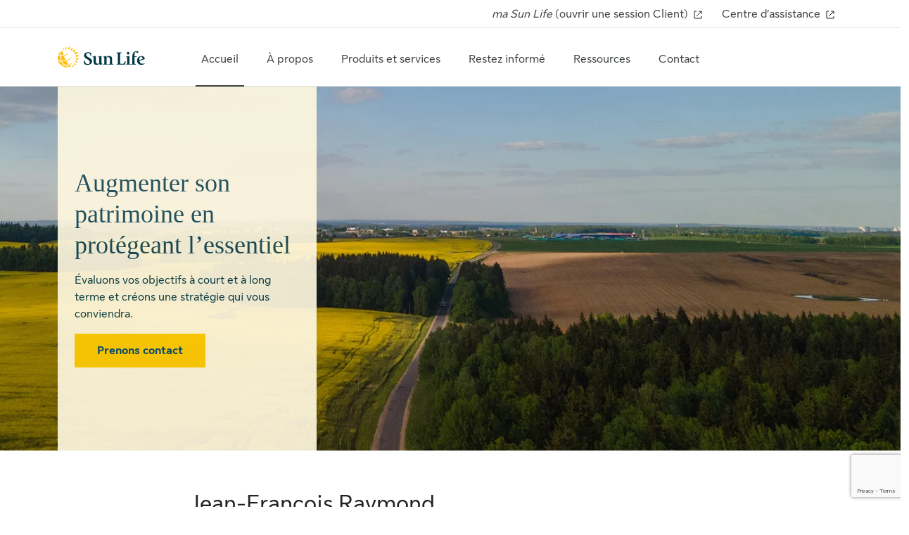

--- FILE ---
content_type: text/html; charset=UTF-8
request_url: https://conseiller.sunlife.ca/jean.francois.raymond/
body_size: 16355
content:

<!DOCTYPE html>
<html dir="ltr" lang="fr" class="h-100">
	<head>
				
		    
        		
        
		
				<script>
	 window.dataLayer = window.dataLayer || [];
	 window.dataLayer.push({
	 	'pageOrganizationID': '1485', 
		'pageGroupID': '1122476', 
		'pageAssetID': '2263740', 
	 });
</script>
		<script>
    (function(w,d,s,l,i){
      w[l]=w[l]||[];
      w[l].push(
        {'gtm.start':new Date().getTime(),
          event:'gtm.js'
        });
      var f=d.getElementsByTagName(s)[0],
          j=d.createElement(s),
          dl=l!='dataLayer'?'&l='+l:'';
      j.async=true;
      j.src='https://www.googletagmanager.com/gtm.js?id='+i+dl;
      f.parentNode.insertBefore(j,f);
    })(window,document,'script','dataLayer','GTM-W9X5PCC');
</script>
		<script type="text/javascript">
    var utag_data = {}
</script>
		
				<script id="structured-data" type="application/ld+json">
[
    {
        "@context": "http://www.schema.org",
        "@type": "FinancialService",
        "@id": "Jean-François Raymond Conseiller en sécurité financière",
        "name": "Jean-François Raymond",
        "photo": "https://hsl-pnw-downloadable-files.s3.amazonaws.com/1485/c5a6ee6fae1d48af87177e4364d902ba.jpg",
        "image": "https://hsl-pnw-downloadable-files.s3.amazonaws.com/1485/c5a6ee6fae1d48af87177e4364d902ba.jpg",
        "url": "https://conseiller.sunlife.ca/jean.francois.raymond/",
        "telephone": "(418) 863-2750",
        "address": {
            "@type": "PostalAddress",
            "streetAddress": "749, 7e Rue Ouest, ",
            "addressLocality": "Dégelis",
            "addressRegion": "QC",
            "postalCode": "G5T 1Y9",
            "addressCountry": "Canada"
            },
        "parentOrganization": {
            "@type": "Organization",
            "brand": "Sun Life Financial"
        },
        "contactPoint": {
            "@type": "ContactPoint",
            "telephone": "(418) 863-2750",
            "contactType": "sales",
            "email": "jean.francois.raymond@sunlife.com"
        },
        "geo": {
            "@type": "GeoCoordinates",
            "latitude": 47.5467931,
            "longitude": -68.6430826
        },
        "areaServed": "Province du Québec et du Nouveau-Brunswick"
    }
]
</script>
		
				<script type="text/javascript">
    window.JSContext = {
      "theme_id": 1203,
      "organization_id": 1485,
      "site_id": 2263740,
      "workspace_id": 1122476,
      "slug": "jean.francois.raymond",
      "profile": {"slug":"jean.francois.raymond","email":"jean.francois.raymond@sunlife.com","first_name":"Jean-Fran\u00e7ois","last_name":"Raymond","profile_photo":"https://hsl-pnw-downloadable-files.s3.amazonaws.com/1485/c5a6ee6fae1d48af87177e4364d902ba.jpg","address":{"street":"749, 7e Rue Ouest, ","city":"D\u00e9gelis","state":"QC","zip_code":"G5T 1Y9","country":"Canada"},"phones":{"phone":"(418) 863-2750"},"networks":{"facebook_id":"1372310","facebook_name":"Jean-Fran\u00e7ois Raymond - Conseiller en s\u00e9curit\u00e9 financi\u00e8re, Sun Life","facebook_url":"https://www.facebook.com/111614608596502","twitter_id":"","twitter_name":"","twitter_url":"","linkedin_id":"","linkedin_name":"","linkedin_url":"","googleplus_id":"","googleplus_name":"","googleplus_url":"","instagram_id":"","instagram_name":"","instagram_url":"","yelp_name":"","yelp_url":""},"areas_served":"Province du Qu\u00e9bec et du Nouveau-Brunswick","appointment_link":"https://action.sunlife.ca/AppointmentRendezvous/s/?AID=FJoy2MuVZFypvTBHF5r5xt8Ahthf%2BjuQW4K56hxpvEM%3D&language=fr_CA","title":"Conseiller en s\u00e9curit\u00e9 financi\u00e8re","office_title":"D\u00e9gelis, QC","news_copy":["news1"],"connect_banner_copy":["bannercopy6"],"resources_copy":["resources1"],"languages":["Fran\u00e7ais"],"market_segments_options":["segment9","segment5","segment4"],"news_banner_copy":["bannercopy1"],"connect_banner":["banner27"],"homepage_banner_copy":["bannercopy2"],"resources_banner":["banner24"],"products_banner_copy":["bannercopy6"],"products_options":["category5","category1","category2"],"connect_copy":["connect1"],"homepage_banner":["banner19"],"about_copy":["about1"],"news_banner":["banner18"],"about_banner_copy":["bannercopy4"],"categories_options":["category1","category2","category5"],"homepage_value_prop":["value6"],"services_options":["service6","service5","service1"],"about_banner":["banner21"],"products_banner":["banner16"],"products_copy":["product2"],"resources_banner_copy":["bannercopy2"],"tools_options":["tool11","tool2","tool1","tool3","tool8","tool4","tool10","tool7","tool9","tool12","tool5","tool6"],"homepage_custom_text":[{"title":"Travaillons ensemble","description":"<p>Adoptez la meilleure strat\u00e9gie pour votre \u00e9pargne et pour aider \u00e0 prot\u00e9ger votre famille tout en adoptant un mode de vie plus sain. Je vous aiderai \u00e0 \u00e9tablir une strat\u00e9gie globale offrant le bon \u00e9quilibre entre solutions de revenus, d\u2019\u00e9pargne et d\u2019assurance. De plus, je vous aiderai \u00e0 atteindre une s\u00e9curit\u00e9 financi\u00e8re durable des fa\u00e7ons suivantes&nbsp;:</p><p><br></p><ul><li>en comprenant vos objectifs et en vous aidant \u00e0 tirer le maximum de votre \u00e9pargne et de vos cotisations;</li><li>en vous proposant des strat\u00e9gies de placement;</li><li>en vous aidant \u00e0 prot\u00e9ger votre famille, au moyen de solutions d\u2019assurance adapt\u00e9es \u00e0 vos besoins;</li><li>en convertissant votre \u00e9pargne en revenu de retraite au moment voulu.</li></ul><p><br></p><p>Que ce soit en vous proposant une assurance-vie, une assurance-sant\u00e9 ou une strat\u00e9gie de placement, je suis l\u00e0 pour vous aider \u00e0 atteindre une s\u00e9curit\u00e9 financi\u00e8re durable.</p>"}],"disclaimer":[{"header":null,"content":"<div>Conseiller en s\u00e9curit\u00e9 financi\u00e8re et conseiller en assurances et rentes collectives, Distribution Financi\u00e8re Sun Life (Canada) inc.<BR />Repr\u00e9sentant en \u00e9pargne collective, Placements Financi\u00e8re Sun Life (Canada) inc.<div>"}],"team_members":[{"team_member_last_name":"Raymond","team_member_title":"Conseiller en s\u00e9curit\u00e9 financi\u00e8re","team_member_email":"jean.francois.raymond@sunlife.com","team_member_facebook":"","team_member_instagram":null,"team_member_location":"749, 7e rue Ouest D\u00e9gelis, QC","additional_designations":null,"team_member_linkedin":null,"team_member_twitter":null,"team_member_fax":null,"team_member_first_name":"Jean-Fran\u00e7ois","team_member_phone":"418-863-2750","team_member_bio":"<p><em>*Conseiller en s\u00e9curit\u00e9 financi\u00e8re, Distribution Financi\u00e8re Sun Life (Canada) inc. Repr\u00e9sentant en \u00e9pargne collective, Placements Financi\u00e8re Sun Life (Canada) inc.</em></p>"}],"latlon_fields":{"address":"47.5467931,-68.6430826"}}
    }
</script>
		
		<script src='https://www.google.com/recaptcha/api.js?render=6LemK9oZAAAAALrTvgM1jXQywI61km2oqBa3asRY' async defer> </script>

							<link rel="icon" rel="preload" href="https://conseiller.sunlife.ca/sites/default/files/2023-11/favicon.png" type="image/x-icon">
				
				<title>Jean-François Raymond | Sun Life</title>
					<meta name="description" content="Avec un conseiller Sun Life, vous pouvez obtenir une vue d’ensemble de vos finances. Jean-François Raymond à Dégelis QC  peut vous aider à atteindre vos objectifs et à planifier pour l’avenir. Remplissez le formulaire pour joindre un conseiller et servez-vous du planificateur de rendez-vous pour fixer une rencontre."/>
																																																																<meta charset="utf-8" />
<link rel="canonical" href="https://conseiller.sunlife.ca/jean.francois.raymond" />
<meta name="Generator" content="Drupal 11 (https://www.drupal.org)" />
<meta name="MobileOptimized" content="width" />
<meta name="HandheldFriendly" content="true" />
<meta name="viewport" content="width=device-width, initial-scale=1.0" />
<script type="text/javascript" src="https://maps.googleapis.com/maps/api/js?key=AIzaSyBCdmQo8aEun1jBWWJOvmvFnuz3LwEZ5UY&amp;language=fr" async defer data-test="map-link" class="optanon-category-3"></script>

			<link rel="stylesheet" media="all" href="/modules/contrib/miniorange_saml/css/miniorange_saml.module.css?t95cmb" />
<link rel="stylesheet" media="all" href="/core/themes/stable9/css/core/components/progress.module.css?t95cmb" />
<link rel="stylesheet" media="all" href="/core/themes/stable9/css/core/components/ajax-progress.module.css?t95cmb" />
<link rel="stylesheet" media="all" href="/core/themes/stable9/css/core/components/resize.module.css?t95cmb" />
<link rel="stylesheet" media="all" href="/core/themes/stable9/css/system/components/align.module.css?t95cmb" />
<link rel="stylesheet" media="all" href="/core/themes/stable9/css/system/components/container-inline.module.css?t95cmb" />
<link rel="stylesheet" media="all" href="/core/themes/stable9/css/system/components/clearfix.module.css?t95cmb" />
<link rel="stylesheet" media="all" href="/core/themes/stable9/css/system/components/hidden.module.css?t95cmb" />
<link rel="stylesheet" media="all" href="/core/themes/stable9/css/system/components/js.module.css?t95cmb" />
<link rel="stylesheet" media="all" href="/modules/custom/hearsay_content_configurations/assets/css/custom.css?t95cmb" />
<link rel="stylesheet" media="all" href="/core/themes/stable9/layouts/layout_discovery/onecol/onecol.css?t95cmb" />
<link rel="stylesheet" media="all" href="/core/themes/stable9/css/core/assets/vendor/normalize-css/normalize.css?t95cmb" />
<link rel="stylesheet" media="all" href="/themes/contrib/bootstrap5/css/components/action-links.css?t95cmb" />
<link rel="stylesheet" media="all" href="/themes/contrib/bootstrap5/css/components/breadcrumb.css?t95cmb" />
<link rel="stylesheet" media="all" href="/themes/contrib/bootstrap5/css/components/container-inline.css?t95cmb" />
<link rel="stylesheet" media="all" href="/themes/contrib/bootstrap5/css/components/details.css?t95cmb" />
<link rel="stylesheet" media="all" href="/themes/contrib/bootstrap5/css/components/exposed-filters.css?t95cmb" />
<link rel="stylesheet" media="all" href="/themes/contrib/bootstrap5/css/components/field.css?t95cmb" />
<link rel="stylesheet" media="all" href="/themes/contrib/bootstrap5/css/components/form.css?t95cmb" />
<link rel="stylesheet" media="all" href="/themes/contrib/bootstrap5/css/components/icons.css?t95cmb" />
<link rel="stylesheet" media="all" href="/themes/contrib/bootstrap5/css/components/inline-form.css?t95cmb" />
<link rel="stylesheet" media="all" href="/themes/contrib/bootstrap5/css/components/item-list.css?t95cmb" />
<link rel="stylesheet" media="all" href="/themes/contrib/bootstrap5/css/components/links.css?t95cmb" />
<link rel="stylesheet" media="all" href="/themes/contrib/bootstrap5/css/components/menu.css?t95cmb" />
<link rel="stylesheet" media="all" href="/themes/contrib/bootstrap5/css/components/more-link.css?t95cmb" />
<link rel="stylesheet" media="all" href="/themes/contrib/bootstrap5/css/components/pager.css?t95cmb" />
<link rel="stylesheet" media="all" href="/themes/contrib/bootstrap5/css/components/tabledrag.css?t95cmb" />
<link rel="stylesheet" media="all" href="/themes/contrib/bootstrap5/css/components/tableselect.css?t95cmb" />
<link rel="stylesheet" media="all" href="/themes/contrib/bootstrap5/css/components/tablesort.css?t95cmb" />
<link rel="stylesheet" media="all" href="/themes/contrib/bootstrap5/css/components/textarea.css?t95cmb" />
<link rel="stylesheet" media="all" href="/themes/contrib/bootstrap5/css/components/ui-dialog.css?t95cmb" />
<link rel="stylesheet" media="all" href="/themes/contrib/bootstrap5/css/components/messages.css?t95cmb" />
<link rel="stylesheet" media="all" href="/themes/contrib/bootstrap5/css/components/node.css?t95cmb" />
<link rel="stylesheet" media="all" href="/themes/contrib/bootstrap5/css/components/progress.css?t95cmb" />
<link rel="stylesheet" media="all" href="/themes/contrib/bootstrap5/css/style.css?t95cmb" />
<link rel="stylesheet" media="all" href="/themes/contrib/bootstrap5/dist/icons/1.11.0/font/bootstrap-icons.css?t95cmb" />
<link rel="stylesheet" media="all" href="/themes/hearsay_sunlife/assets/components/contact_form/css/contactForm.css?t95cmb" />
<link rel="stylesheet" media="all" href="https://cdnjs.cloudflare.com/ajax/libs/font-awesome/4.7.0/css/font-awesome.min.css" />
<link rel="stylesheet" media="all" href="/themes/hearsay_sunlife/scss/style.css?t95cmb" />
<link rel="stylesheet" media="all" href="/themes/hearsay_sunlife/assets/components/map/css/sunlifeMap.css?t95cmb" />

				</head>
				<body class="path-node page-node-type-home-fr d-flex flex-column">
					<script type="text/javascript">
	(function(a, b, c, d) {
		a = '//tags.tiqcdn.com/utag/sunlife/advicent/prod/utag.js';
		b = document;
		c = 'script';
		d = b.createElement(c);
		d.src = a;
		d.type = 'text/java' + c;
		d.async = true;
		a = b.getElementsByTagName(c)[0];
		a.parentNode.insertBefore(d, a);
	})();
</script>
                                        
                    					
					  <div class="dialog-off-canvas-main-canvas d-flex flex-column" data-off-canvas-main-canvas>
    
<!-- HEADER-->
<!-- Header section start-->
<header id="header">
    <div class="d-flex justify-content-center align-items-center">
    <a href="#main-content" class="visually-hidden skip-link link-style">
              Passer au contenu principal
          </a>
  </div>

      <div class="region region-header">
    <div id="block-hearsayheadermenu" class="block block-hearsay-header">
  
    
      
<div>

      <h1 class="visually-hidden">Jean-François Raymond</h1>
  
  <section class="utility-bar d-sm-block d-none">
    <div class="container">
      <div class="row">
        <div class="col-md-12">
          <ul class="utility-bar-list list-unstyled m-0 p-0 d-flex align-items-center justify-content-end">
            <li>
              <a href="https://www.sunnet.sunlife.com/signin/masunlife/home.wca" class="link-style-header" target="_blank" aria-labelledby="">
                <p><em>ma Sun Life</em> (ouvrir une session Client)</p>
                <svg xmlns="http://www.w3.org/2000/svg" width="20" height="20" viewbox="0 0 20 20" fill="none" aria-label="opens in a new tab">
                  <path d="M15 12V15H5V5H8M11 5.00003L15 5.00003M15 5.00003V9.00003M15 5.00003L8 12" stroke="#202223"/>
                </svg>
              </a>
            </li>
            <li>
              <a href="https://www.sunlife.ca/fr/support/" target="_blank" class="link-style-header" aria-labelledby="">Centre d’assistance 
                <svg xmlns="http://www.w3.org/2000/svg" width="20" height="20" viewbox="0 0 20 20" fill="none" aria-label="opens in a new tab">
                  <path d="M15 12V15H5V5H8M11 5.00003L15 5.00003M15 5.00003V9.00003M15 5.00003L8 12" stroke="#202223"/>
                </svg>
              </a>
            </li>
                      </ul>
        </div>
      </div>
    </div>
  </section>
  <section class="container navbar-section">
    <div class="row">
      <div class="col-md-12">
        <nav class="navbar navbar-expand-xl navbar-light flex-sm-row flex-column-reverse">
          <div class="d-xl-flex d-none justify-content-center align-items-center logo-box">
                                                <a class=" navbar-brand  header-logo link-style" href="https://conseiller.sunlife.ca/jean.francois.raymond/">
              <img src="/sites/default/files/2023-10/sunlife-logo.svg" alt="Sun Life" height="32px" width="128px">
            </a>

                                              </div>
         
          <button class="navbar-toggler position-absolute" type="button" data-bs-toggle="collapse" data-bs-target=".navbar-toggler-target" aria-label="Toggle navigation">
            <svg class="hamburger-icon navbar-toggler-target show" xmlns="http://www.w3.org/2000/svg" width="32" height="32" viewbox="0 0 32 32" fill="none">
              <path d="M7 8H25M7 16H25M7 24H12.5H18" stroke="#3D4142"/>
            </svg>
            <svg class="close-icon navbar-toggler-target collapse" xmlns="http://www.w3.org/2000/svg" width="32" height="32" viewbox="0 0 32 32" fill="none">
              <path d="M7.5 24.5L24.5 7.5M7.5 7.5L24.5 24.5" stroke="#3D4142"/>
            </svg>
          </button>
          <div class="collapse navbar-collapse navbar-toggler-target bg-fade-toggler-target" id="collapsibleNavbar">
                                    <ul class="navbar-nav mob-utilitybar">
                      
      
                            
              
          <li class="menu-item block-taxonomymenu__menu-item active">
        <a href="/jean.francois.raymond/" class="block-taxonomymenu__link nav-accueil ">Accueil
                  </a>
      </li>
          
                            
              
          <li class="menu-item block-taxonomymenu__menu-item ">
        <a href="/jean.francois.raymond/about/" class="block-taxonomymenu__link nav-à propos ">À propos
                  </a>
      </li>
          
                            
              
          <li class="menu-item block-taxonomymenu__menu-item ">
        <a href="/jean.francois.raymond/products-services/" class="block-taxonomymenu__link nav-produits et services ">Produits et services
                  </a>
      </li>
          
                            
              
          <li class="menu-item block-taxonomymenu__menu-item ">
        <a href="/jean.francois.raymond/stay-informed/" class="block-taxonomymenu__link nav-restez informé ">Restez informé
                  </a>
      </li>
          
                            
              
          <li class="menu-item block-taxonomymenu__menu-item ">
        <a href="/jean.francois.raymond/resources/" class="block-taxonomymenu__link nav-ressources ">Ressources
                  </a>
      </li>
          
                            
              
          <li class="menu-item block-taxonomymenu__menu-item ">
        <a href="/jean.francois.raymond/connect/" class="block-taxonomymenu__link nav-contact ">Contact
                  </a>
      </li>
      
              <li class="nav-item d-sm-none d-block">
                <a href="https://www.sunnet.sunlife.com/signin/masunlife/home.wca" class="link-style-header nav-link" target="_blank" aria-labelledby="">
                  <p><em>ma Sun Life</em> (ouvrir une session Client)</p>
                  <svg xmlns="http://www.w3.org/2000/svg" width="20" height="20" viewbox="0 0 20 20" fill="none" aria-label="opens in a new tab">
                    <path d="M15 12V15H5V5H8M11 5.00003L15 5.00003M15 5.00003V9.00003M15 5.00003L8 12" stroke="#202223"/>
                  </svg>
                </a>
              </li>
              <li class="nav-item d-sm-none d-block">
                <a href="https://www.sunlife.ca/fr/support/" target="_blank" class="link-style-header nav-link mb-1" aria-labelledby="">
                  Centre d’assistance 
                  <svg xmlns="http://www.w3.org/2000/svg" width="20" height="20" viewbox="0 0 20 20" fill="none" aria-label="opens in a new tab">
                    <path d="M15 12V15H5V5H8M11 5.00003L15 5.00003M15 5.00003V9.00003M15 5.00003L8 12" stroke="#202223"/>
                  </svg>
                </a>
              </li>

                          </ul>
                      </div>
          <div class="navbar-min d-flex d-xl-none justify-content-center align-items-center">           
            <div class="d-flex justify-content-center align-items-center">
                                                        <a class=" navbar-brand  header-logo link-style" href="https://conseiller.sunlife.ca/jean.francois.raymond/">
                <img src="/sites/default/files/2023-10/sunlife-logo.svg" alt="Sun Life" height="32px" width="128px">
              </a>
                                                      </div>
          </div>
        </nav>
      </div>
    </div>
  </section>
</div>
<div class="bg-fade bg-fade-toggler-target menuBackground d-none"></div>
  </div>

  </div>

</header>
<!-- Header section end --><!-- HEADER-->

<main class="main-content">
	<a id="main-content" tabindex="-1"></a>
	
			
	<div>
				<div class="row no-gutters">
						<div class="order-1 order-lg-2 col-12">
				  <div class="region region-content">
    <div data-drupal-messages-fallback class="hidden"></div><div id="block-hearsay-sunlife-content" class="block block-system block-system-main-block">
  
    
      
<article data-history-node-id="59091" class="node node--type-home-fr node--view-mode-full">

  
    

  
  <div class="node__content">
      <div class="layout layout--onecol">
    <div  class="layout__region layout__region--content">
      <div class="block block-hearsay-banner">
  
    
      <div class="block block-">
  
      
          <section class="hero-banner-section">
      <div class="hero-banner homepage-hero left-content position-relative" style="background-image: url(/sites/default/files/2024-06/Fields_3_1920_rev.jpg);">
        <img class="  hero-banner-img  w-100" alt="" src="/sites/default/files/2024-06/Fields_3_1920_rev.jpg" >
        <div class="banner-content-container h-100 w-100">
          <div class="container h-100">
            <div class="row h-100">
              <div class="col h-100">
                <div class="banner-content d-flex flex-column justify-content-center
                   hero-banner-img-520 ">                  
                  <h2 class="heading-h1 banner-content-element clr-secondary-800 banner-title">Augmenter son patrimoine en protégeant l’essentiel</h2>
                  <div class="paragraph-text banner-content-element clr-secondary-900 banner-description">Évaluons vos objectifs à court et à long terme et créons une stratégie qui vous conviendra.</div>
                                      <div>
                                              <a href="/jean.francois.raymond/connect/" class="banner-content-element btn-anchor btn btn-yellow-bg" analytics="connect-button">
                          <span>Prenons contact</span>
                        </a>
                                          </div>
                                  </div>
              </div>
            </div>
          </div>
        </div>
      </div>
    </section>
      </div>
  </div>

    </div>
  </div>
  <div class="layout layout--onecol">
    <div  class="layout__region layout__region--content">
      <div class="block block-hearsay-advisor-details">
  
    
      <div class="block block-">
  
    
                <section class="value-proposition section-style-56">
      <div class="container">
        <div class="row">
          <div class="col-lg-12">
            <div
              class="d-flex align-items-md-center align-items-start flex-md-row flex-column justify-content-md-start text-width-limit">
                                            <div class="value-prop-img">
                  <img src="https://hsl-pnw-downloadable-files.s3.amazonaws.com/1485/c5a6ee6fae1d48af87177e4364d902ba.jpg" alt="" loading="lazy">
                </div>
                                          <div class="value-prop-cnt">
                                                          <div  class="mb-8" >
                        <h2 class="heading-h2">Jean-François Raymond</h2>
                      </div>
                                                                      <div class="mb-8 paragraph-text">
                    <div class="mb-12 clr-grey-700">
                                              <p>Titre de poste: Conseiller en sécurité financière</p>
                                                                                          <p>Langue(s) parlée(s): Français</p>
                                                                    <p>Région(s) desservie(s): Province du Québec et du Nouveau-Brunswick</p>
                                          </div>
                                          <div class="mb-24">
                        <a href="https://action.sunlife.ca/AppointmentRendezvous/s/?AID=FJoy2MuVZFypvTBHF5r5xt8Ahthf%2BjuQW4K56hxpvEM%3D&amp;language=fr_CA" class="link-style" target="_blank">
                          Prenez rendez-vous
                          <svg class="link-icon launch-icon" xmlns="http://www.w3.org/2000/svg" width="24" height="24" viewbox="0 0 24 24" fill="none" aria-label="opens in a new tab">
                            <path d="M18 14V18H6V6H10M13 6L18 6.00004M18 6.00004L18 11M18 6.00004L9.00007 15" stroke="#00588B"/>
                          </svg>
                        </a>
                      </div>
                                                            <ul class="m-0 p-0 list-unstyled d-flex team-social-list">
                                              <li>
                          <a href="https://www.facebook.com/111614608596502" class="link-style-about d-block" target="_blank" aria-label="Facebook Jean-François Raymond">
                            <div class="cls-facebook"></div>
                          </a>
                        </li>
                                                                                                            </ul>
                  </div>
                              </div>
            </div>
          </div>
        </div>
      </div>
    </section>
          </div>

  </div>

    </div>
  </div>
  <div class="layout layout--onecol">
    <div  class="layout__region layout__region--content">
      <div class="block block-hearsay-page-copy">
  
    
      <div class="block block-">
  
    
    		
    	
                  <section class="value-proposition section-style-56"> 
          <div class="container">
            <div class="row">
              <div class="col-lg-12">
                <div class="d-flex align-items-md-center align-items-start flex-md-row flex-column justify-content-md-start text-width-limit">
                  <div class="value-prop-cnt">
                    <div class="mb-8">
                      <h2 class="heading-h2">Aider votre famille</h2>
                    </div>
                    <div class="mb-8 paragraph-text description-with-link">
                      <p>Que vous cherchiez à protéger votre famille d’une maladie imprévue ou que vous bâtissiez un patrimoine pour votre avenir, créer une stratégie peut vous aider avec vos besoins et objectifs uniques. Peu importe où vous en êtes, vous serez plus tranquille de savoir que vous êtes protégé et que vos finances sont sur la bonne voie.</p>
                    </div>
                    <a href="/jean.francois.raymond/about/" aria-label="Voir plus d’options sur Aider votre famille"
                    class="d-flex link-style">
                      <span>Voir plus d’options</span>
                      <svg xmlns="http://www.w3.org/2000/svg" width="24" height="24" viewbox="0 0 24 24" fill="none" aria-label="opens in current tab">
                        <path d="M10 7L15 12L10 17M20 12C20 16.4183 16.4183 20 12 20C7.58172 20 4 16.4183 4 12C4 7.58172 7.58172 4 12 4C16.4183 4 20 7.58172 20 12Z" stroke="#00588B"/>
                      </svg>
                    </a>
                  </div>
                </div>
              </div>
            </div>
          </div>
        </section>
                </div>
  </div>

    </div>
  </div>
  <div class="layout layout--onecol">
    <div  class="layout__region layout__region--content">
      
    </div>
  </div>
  <div class="layout layout--onecol">
    <div  class="layout__region layout__region--content">
      <div class="block block-hearsay-community-events">
  
    
      <div class="block block-">
  
    
      <!-- Community events section start -->
        <!-- Community events section end -->
  </div>
  </div>

    </div>
  </div>
  <div class="layout layout--onecol">
    <div  class="layout__region layout__region--content">
      <div class="block block-hearsay-segmented-block">
  
    
      <!-- feature section on home page and product&services section on products-services page start -->
  <section class="cls-feature-section section-style-43">
    <div class="container">
      <div class="row">
        <div class="col-md-12">
          <div class="d-flex justify-content-between align-items-center">
                      
              <h2 class="heading-h2 clr-grey-900 mb-24">Qui nous servons</h2>
                                                  <a href="/jean.francois.raymond/products-services/" class="read-more-link link-style-lg d-flex d-none d-md-block" 
              aria-label="En savoir plus sur Qui nous servons">
                <span>En savoir plus</span>
                <svg class="link-icon" xmlns="http://www.w3.org/2000/svg" width="25" height="24" viewbox="0 0 25 24" fill="none" aria-label="opens in current tab">
                  <path d="M10.5 7L15.5 12L10.5 17M20.5 12C20.5 16.4183 16.9183 20 12.5 20C8.08172 20 4.5 16.4183 4.5 12C4.5 7.58172 8.08172 4 12.5 4C16.9183 4 20.5 7.58172 20.5 12Z" stroke="#00588B"/>
                </svg>
              </a>
                      </div>
        </div>
      </div>
              <div class="card-list-container d-flex flex-wrap">
                      <div class=" col-lg-4 col-md-6 px-0 card-container">
              <div class="h-100 card position-relative">
                                  <div class="card-img-container">
                    <img class="w-100" src="/sites/default/files/2023-12/Market-segment-families_1.jpg" alt="" loading="lazy">
                  </div>
                                <div class="card-text-container h-100 d-flex flex-column">
                  <h3 class="card-text card-heading heading-h4 clr-grey-900">
                    Familles
                  </h3>
                  <div class="card-text card-description paragraph-text">
                    Aider les familles à protéger ce qui compte pour elles et à sécuriser l’avenir de chacun des membres.                
                  </div>                      
                </div>
              </div>
            </div>
                      <div class=" col-lg-4 col-md-6 px-0 card-container">
              <div class="h-100 card position-relative">
                                  <div class="card-img-container">
                    <img class="w-100" src="/sites/default/files/2023-12/Market-segment-incorporated-professionals_1.jpg" alt="" loading="lazy">
                  </div>
                                <div class="card-text-container h-100 d-flex flex-column">
                  <h3 class="card-text card-heading heading-h4 clr-grey-900">
                    Professionnels propriétaires d’une entreprise constituée en société
                  </h3>
                  <div class="card-text card-description paragraph-text">
                    Profitez des avantages du travail assidu. Tirons le maximum de votre succès.                
                  </div>                      
                </div>
              </div>
            </div>
                      <div class=" col-lg-4 col-md-6 px-0 card-container">
              <div class="h-100 card position-relative">
                                  <div class="card-img-container">
                    <img class="w-100" src="/sites/default/files/2023-12/Market-segment-business-owners_2.jpg" alt="" loading="lazy">
                  </div>
                                <div class="card-text-container h-100 d-flex flex-column">
                  <h3 class="card-text card-heading heading-h4 clr-grey-900">
                    Propriétaires d’entreprise (général)
                  </h3>
                  <div class="card-text card-description paragraph-text">
                    Aider les propriétaires d’entreprise à prendre le contrôle de leurs finances, une étape à la fois                
                  </div>                      
                </div>
              </div>
            </div>
                  </div>
          </div>
  </section>
<!-- feature section and products & services section end -->
  </div>

    </div>
  </div>
  <div class="layout layout--onecol">
    <div  class="layout__region layout__region--content">
      <div class="block block-hearsay-custom-content">
  
    
      
<div class="block block-">
  
      
                <section class="custome-content-section section-style-43">
        <div class="container">
          <div class="row">
            <div class="col-md-12">
              <div class="text-width-limit">
                                  <div class="paragraph-text">
                    <h2 class="heading-h2 mb-16 clr-grey-900">Travaillons ensemble</h2>
                  </div>
                                                  <div class="paragraph-text clr-black">
                    <p>Adoptez la meilleure stratégie pour votre épargne et pour aider à protéger votre famille tout en adoptant un mode de vie plus sain. Je vous aiderai à établir une stratégie globale offrant le bon équilibre entre solutions de revenus, d’épargne et d’assurance. De plus, je vous aiderai à atteindre une sécurité financière durable des façons suivantes&nbsp;:</p><p><br></p><ul><li>en comprenant vos objectifs et en vous aidant à tirer le maximum de votre épargne et de vos cotisations;</li><li>en vous proposant des stratégies de placement;</li><li>en vous aidant à protéger votre famille, au moyen de solutions d’assurance adaptées à vos besoins;</li><li>en convertissant votre épargne en revenu de retraite au moment voulu.</li></ul><p><br></p><p>Que ce soit en vous proposant une assurance-vie, une assurance-santé ou une stratégie de placement, je suis là pour vous aider à atteindre une sécurité financière durable.</p>
                  </div>
                              </div>
            </div>
          </div>
        </div>
      </section>
          </div>
  </div>

    </div>
  </div>
  <div class="layout layout--onecol">
    <div  class="layout__region layout__region--content">
      <div class="block block-hearsay-custom-content-one">
  
    
      <div class="block block-">
  
    
              <!-- Custom content 1 section start -->
        <!-- Custom content 1 section end -->
  </div>

  </div>

    </div>
  </div>
  <div class="layout layout--onecol">
    <div  class="layout__region layout__region--content">
      <div class="block block-hearsay-products block-products-block">
  
    
      <div class="block block-">
  
      
          <section class="section-style-56 content-section media-left">
      <div class="container">
        <div class="row">
          <div class="d-flex flex-lg-row flex-column col">
            <div class="content-img-container col-lg-6">
              <img class="content-img w-100" src="/sites/default/files/2025-06/products-services.jpg" alt="" loading="lazy">
            </div>
            <div class="content-text-container col-lg-6 d-flex flex-column justify-content-center">
                              <div class="product-copy">
                  <h2 class="heading-h3 custom-card-heading mb-16">Produits et services</h2>
                  <div class="content-text paragraph-text">
                    <div class="mb-40 mob-mb-32">Il existe une foule d’options de placement et de revenu. De plus, la bonne couverture d’assurance peut vous apporter, à vous et à vos êtres chers, la paix d’esprit et la sécurité. Vous ne savez pas ce qui serait mieux pour vous? Apprenez-en plus sur les différents produits et solutions qu’offre la Sun Life.</div>
                  </div>
                </div>
                                  <div class="category-details product-cat-ttl"> 
                    <h3>Propriétaires d’entreprise</h3>
                    <div class="mb-24">Passez plus de temps à diriger votre entreprise et moins à vous inquiéter grâce à une excellente stratégie.</div>
                  </div>
                                  <div class="category-details product-cat-ttl"> 
                    <h3>Produits d’assurance-santé</h3>
                    <div class="mb-24">L’assurance-santé vous aide à payer les frais liés aux soins de santé. Elle va au-delà de ce qui est couvert par le régime de soins de santé canadien.</div>
                  </div>
                                  <div class="category-details product-cat-ttl"> 
                    <h3>Produits d’assurance-vie</h3>
                    <div class="mb-24">L’assurance-vie peut protéger les gens que vous aimez en versant un montant libre d’impôt à vos bénéficiaires à votre décès.</div>
                  </div>
                                                                              <a href="/jean.francois.raymond/products-services/" aria-label="En savoir plus sur Produits et services" class="link-style d-flex">
                    <span>En savoir plus</span>
                    <svg class="link-icon" xmlns="http://www.w3.org/2000/svg" width="25" height="24" viewbox="0 0 25 24" fill="none" aria-label="opens in current tab">
                      <path d="M10.5 7L15.5 12L10.5 17M20.5 12C20.5 16.4183 16.9183 20 12.5 20C8.08172 20 4.5 16.4183 4.5 12C4.5 7.58172 8.08172 4 12.5 4C16.9183 4 20.5 7.58172 20.5 12Z" stroke="#00588B"/>
                    </svg>
                  </a>
                 
               
            </div>
          </div>
        </div>
      </div>
    </section>
      </div>
  </div>

    </div>
  </div>
  <div class="layout layout--onecol">
    <div  class="layout__region layout__region--content">
      <div class="block block-hearsay-tools-calculators">
  
    
      <div class="block block-">
  
    
                </div>

  </div>

    </div>
  </div>
  <div class="layout layout--onecol">
    <div  class="layout__region layout__region--content">
      <div class="block block-hearsay-custom-content-two">
  
    
      <div class="block block-">
  
    
      <!-- Custom content 2 section start -->
        <!-- Custom content 2 section end -->
  </div>


  </div>

    </div>
  </div>
  <div class="layout layout--onecol">
    <div  class="layout__region layout__region--content">
      <div class="block block-hearsay-news">
  
    
      <div class="block block-">
  
      
                            <section class="card-section section-style-56">
        <div class="container">
          <div class="row">
            <div class="col-md-12">
              <div class="d-flex justify-content-between align-items-center mob-mb-24">
                <h2 class="heading-h3 card-section-heading text-width-limit clr-grey-800">Restez informé</h2>
                <a href="/jean.francois.raymond/stay-informed/" aria-label="Voir plus d’articles sur Restez informé"
                 class="read-more-link link-style-lg d-flex d-none d-md-block">
                  <span>Voir plus d’articles</span>
                  <svg class="link-icon" xmlns="http://www.w3.org/2000/svg" width="25" height="24" viewbox="0 0 25 24" fill="none" aria-label="opens in current tab">
                    <path d="M10.5 7L15.5 12L10.5 17M20.5 12C20.5 16.4183 16.9183 20 12.5 20C8.08172 20 4.5 16.4183 4.5 12C4.5 7.58172 
                      8.08172 4 12.5 4C16.9183 4 20.5 7.58172 20.5 12Z" stroke="#00588B"/>
                  </svg>
                </a>
              </div>
            </div>
            <div class="col">
                                  <div class="card-list-container d-flex flex-wrap">
                             
                        <div class=" col-lg-4 col-md-6 px-0  card-container ">
      <div class="h-100 card position-relative no-link-card" tabindex="0" data-bs-toggle="modal" data-bs-target="#newsModal4802521">
                      <div class="card-img-container">
          <img class="w-100" src="https://hsl-pnw-downloadable-files.s3.amazonaws.com/1485/8dbb94f2dbd242f89b50e02bae75e924.png" alt="" loading="lazy">
        </div>
      
                    <div class="card-modal modal fade" id="newsModal4802521">
          <div class="modal-dialog modal-lg">
            <div class="modal-content">
              <div class="d-flex justify-content-end pb-3">
                <button type="button" class="btn-close" data-bs-dismiss="modal"></button>
              </div>
              <div class="modal-body">
                <div class="h-100 position-relative">
                                      <div class="card-img-container">
                      <img class="w-100" src="https://hsl-pnw-downloadable-files.s3.amazonaws.com/1485/8dbb94f2dbd242f89b50e02bae75e924.png" alt="" loading="lazy">
                    </div>
                                    <div class="modal-text h-100 d-flex flex-column">
                                                              <div class="card-text card-description paragraph-text">
                        Pourquoi sommes-nous si nombreux à gérer difficilement l’épargne, les dépenses et même la connexion à notre appli bancaire? La vérité est que notre rapport à l’argent évolue tout au long de notre vie. Et il commence souvent bien avant l’ouverture de notre premier compte bancaire. <br />
<br />
Commencez l’année du bon pied. Découvrez dès maintenant de saines habitudes financières que vous pouvez adopter. >>> https://www.sunlife.ca/fr/placements/comment-adopter-de-saines-habitudes-financieres/
                      </div>
                                      </div>
                </div>
              </div>
            </div>
          </div>
        </div>
            
      <div class="card-text-container h-100 d-flex flex-column">
                          <div class="card-text card-description paragraph-text">
            Pourquoi sommes-nous si nombreux à gérer difficilement l’épargne, les dépenses et même la connexion à notre appli bancaire? La vérité est que notre rapport à l’argent évolue tout au long de notre vie. Et il commence souvent bien avant l’ouverture de notre premier compte bancaire. <br />
<br />
Commencez l’année du bon pied. Découvrez dès maintenant de saines habitudes financières que vous pouvez adopter. >>> https://www.sunlife.ca/fr/placements/comment-adopter-de-saines-habitudes-financieres/
          </div>
                                              </div>
    </div>
  </div>
                              
                             
                        <div class=" col-lg-4 col-md-6 px-0  card-container ">
      <div class="h-100 card position-relative no-link-card" tabindex="0" data-bs-toggle="modal" data-bs-target="#newsModal4801937">
                      <div class="card-img-container">
          <img class="w-100" src="https://hsl-pnw-downloadable-files.s3.amazonaws.com/1485/dff1157d89b44fdca4d3e59aa2255e87.png" alt="" loading="lazy">
        </div>
      
                    <div class="card-modal modal fade" id="newsModal4801937">
          <div class="modal-dialog modal-lg">
            <div class="modal-content">
              <div class="d-flex justify-content-end pb-3">
                <button type="button" class="btn-close" data-bs-dismiss="modal"></button>
              </div>
              <div class="modal-body">
                <div class="h-100 position-relative">
                                      <div class="card-img-container">
                      <img class="w-100" src="https://hsl-pnw-downloadable-files.s3.amazonaws.com/1485/dff1157d89b44fdca4d3e59aa2255e87.png" alt="" loading="lazy">
                    </div>
                                    <div class="modal-text h-100 d-flex flex-column">
                                                              <div class="card-text card-description paragraph-text">
                        Il n’est jamais trop tôt (ni trop tard) pour accroître votre épargne-retraite. Découvrez de quelle façon les cotisations de rattrapage et les stratégies fiscalement avantageuses peuvent vous aider à préparer votre retraite. <br />
<br />
https://conseiller.sunlife.ca/jean.francois.raymond 
                      </div>
                                      </div>
                </div>
              </div>
            </div>
          </div>
        </div>
            
      <div class="card-text-container h-100 d-flex flex-column">
                          <div class="card-text card-description paragraph-text">
            Il n’est jamais trop tôt (ni trop tard) pour accroître votre épargne-retraite. Découvrez de quelle façon les cotisations de rattrapage et les stratégies fiscalement avantageuses peuvent vous aider à préparer votre retraite. <br />
<br />
https://conseiller.sunlife.ca/jean.francois.raymond 
          </div>
                                              </div>
    </div>
  </div>
                              
                             
                        <div class=" col-lg-4 col-md-6 px-0  card-container ">
      <div class="h-100 card position-relative no-link-card" tabindex="0" data-bs-toggle="modal" data-bs-target="#newsModal4800223">
                      <div class="card-img-container">
          <img class="w-100" src="https://hsl-pnw-downloadable-files.s3.amazonaws.com/1485/3e60b5ce76c541eb9fac1750efa75ad7.png" alt="" loading="lazy">
        </div>
      
                    <div class="card-modal modal fade" id="newsModal4800223">
          <div class="modal-dialog modal-lg">
            <div class="modal-content">
              <div class="d-flex justify-content-end pb-3">
                <button type="button" class="btn-close" data-bs-dismiss="modal"></button>
              </div>
              <div class="modal-body">
                <div class="h-100 position-relative">
                                      <div class="card-img-container">
                      <img class="w-100" src="https://hsl-pnw-downloadable-files.s3.amazonaws.com/1485/3e60b5ce76c541eb9fac1750efa75ad7.png" alt="" loading="lazy">
                    </div>
                                    <div class="modal-text h-100 d-flex flex-column">
                                                              <div class="card-text card-description paragraph-text">
                        Nouvelle année, nouveaux objectifs d’affaires! Nous avons des stratégies pour aider à protéger votre entreprise et favoriser sa croissance en 2026. De l’assurance de personnes clés à la planification de la relève, nous avons des solutions adaptées à vos besoins. https://conseiller.sunlife.ca/jean.francois.raymond 
                      </div>
                                      </div>
                </div>
              </div>
            </div>
          </div>
        </div>
            
      <div class="card-text-container h-100 d-flex flex-column">
                          <div class="card-text card-description paragraph-text">
            Nouvelle année, nouveaux objectifs d’affaires! Nous avons des stratégies pour aider à protéger votre entreprise et favoriser sa croissance en 2026. De l’assurance de personnes clés à la planification de la relève, nous avons des solutions adaptées à vos besoins. https://conseiller.sunlife.ca/jean.francois.raymond 
          </div>
                                              </div>
    </div>
  </div>
                              
              </div>
    
            </div>
                        <div class="col-md-12 d-block d-md-none mt-24">
              <a href="/jean.francois.raymond/stay-informed/" aria-label="Voir plus d’articles sur Restez informé"
              class="read-more-link link-style d-flex">
                <span>Voir plus d’articles</span>
                <svg class="link-icon" xmlns="http://www.w3.org/2000/svg" width="25" height="24" viewbox="0 0 25 24" fill="none" aria-label="opens in a new tab">
                  <path d="M10.5 7L15.5 12L10.5 17M20.5 12C20.5 16.4183 16.9183 20 12.5 20C8.08172 20 4.5 16.4183 4.5 12C4.5 7.58172 8.08172 4 12.5 4C16.9183 4 20.5 7.58172 20.5 12Z" stroke="#00588B"/>
                </svg>
              </a>
            </div>
                      </div>
        </div>
      </section>
        
              </div>
  </div>

    </div>
  </div>
  <div class="layout layout--onecol">
    <div  class="layout__region layout__region--content">
      <div class="block block-hearsay-office-information">
  
    
      <div class="block block-">
  
      
          <section class="map-section section-style-56">
      <div class="container">
        <div class="row">
                    <div class="col-md-12 ">
            <h2 class="heading-h2 clr-grey-900">Contactez notre bureau</h2>
                      </div>
                    
<div class="col-md-12">
      
                <div class="tab-content" id="nav-tabContent">
              <div class="tab-pane fade  show active " id="office1" role="tabpanel" aria-labelledby="nav-office-1 ">
          <div class="row">
                        <div class="col-md-8 office-map-container sl-pr-12 mob-mb-24">
              <div class="office-map-holder w-100" data-lat=47.5467931 data-long=-68.6430826 data-href="https://www.google.com/maps/search/749, 7e Rue Ouest,  Dégelis QC G5T 1Y9" ></div>
            </div>
                                    <div class=" col-md-4 sl-pl-12">
                              <div class="mb-24">
                  <h2 class="heading-h3">Dégelis, QC</h2>
                </div>
                                            <div class="mb-16">
                  <p class="font-bold">Téléphone:</p>
                  <p>
                    <a class="link-style link-style-underline d-inline-block hover-decoration" href="tel:4188632750">(418) 863-2750</a>
                     
                  </p>
                </div>
                                            <div class="mb-16">
                  <p class="font-bold">Courriel:</p>
                  <p>
                    <a class="link-style link-style-underline hover-decoration" href="mailto:jean.francois.raymond@sunlife.com">jean.francois.raymond@sunlife.com</a>
                  </p>
                </div>
                                                                                      <div class="mb-16">
                  <p class="font-bold">Adresse:</p>
                  <div>
                    <a class="link-style link-style-underline hover-decoration d-block" target="_blank" href="https://www.google.com/maps/dir//749, 7e Rue Ouest,   Dégelis QC G5T 1Y9">
                      <span class="d-block"><span>749, 7e Rue Ouest, </span>,</span>
                                              <span class="d-block"><span>Dégelis</span>, <span>QC</span>, <span>G5T 1Y9</span> </span>
                        <span class="d-block">
                          Canada
                          <svg class="link-icon launch-icon" xmlns="http://www.w3.org/2000/svg" width="24" height="24" viewbox="0 0 24 24" fill="none" aria-label="Opens in a new tab">
                            <path d="M18 14V18H6V6H10M13 6L18 6.00004M18 6.00004L18 11M18 6.00004L9.00007 15" stroke="#00588B"/>
                          </svg>
                        </span>
                                          </a>
                  </div>
                </div>
                                        </div>
          </div>
                  </div>
                  </div>
      </div>
        </div>
      </div>
    </section>
      </div>



  </div>

    </div>
  </div>
  <div class="layout layout--onecol">
    <div  class="layout__region layout__region--content">
      <div class="hearsay-contact-form block block-hearsay-contact block-hearsay-contact-us-block" data-drupal-selector="hearsay-contact-form">
  
    
      <form action="/jean.francois.raymond/" method="post" id="hearsay-contact-form" accept-charset="UTF-8">
  <section class="contact-form-section">
                            <div class="container"><div class="row"><div id="contact-form" class="hearsaytcontactfrm contact-form section-container">                            
                            <div class="form-wrapper form-content-wrapper"><div class="text-left form-title-container my-0"><label data-drupal-selector="edit-form-label" for="edit-form-label"><h2 class="heading-h2 mb-16">Prenons contact!</h2><p class="paragraph-text">Tous les champs sont obligatoires, sauf s’il est inscrit « facultatif ».</p></label></div><div class="errorCountBox d-none mt-3" id="enErrorBox">
                            <div class="errorCount form-field d-flex align-items-center" tabindex="0" id="errorCount" aria-live="polite" aria-atomic="true">
                                <img src="/themes/hearsay_sunlife/images/errorCount.svg" alt="" height="16px" width="18px">
                                <span>There are <span id="errSpan"></span> error(s) on this page</span>
                            </div>
                        </div>
                        <div class="errorCountBox d-none mt-3" id="frErrorBox">
                            <div class="errorCount form-field d-flex align-items-center" tabindex="0" id="errorCount" aria-live="polite" aria-atomic="true">
                                <img src="/themes/hearsay_sunlife/images/errorCount.svg" alt="" height="16px" width="18px">
                                <span>Il y a <span id="errSpan"></span> erreur(s) sur cette page</span>
                            </div>
                        </div>
                            <div class="form-field form-field-first-name"><div class="js-form-item form-item js-form-type-textfield form-type-textfield js-form-item-first-name form-item-first-name">
      <label for="edit-first-name">Prénom</label>
        
  <input aria-describedby="f-name-error" data-drupal-selector="edit-first-name" type="text" id="edit-first-name" name="first_name" value="" size="60" maxlength="128" class="form-text form-control" />


        </div>
<div class="error-block d-none align-items-center mt-8">
                            <div class="error-icon align-items-center d-flex align-items-center justify-content-center">
                            </div>
                            <span class="error-message small-text first_name_error_msg" id="f-name-error"></span>
                          </div></div><div class="form-field form-field-last-name"><div class="js-form-item form-item js-form-type-textfield form-type-textfield js-form-item-last-name form-item-last-name">
      <label for="edit-last-name">Nom de famille</label>
        
  <input aria-describedby="l-name-error" data-drupal-selector="edit-last-name" type="text" id="edit-last-name" name="last_name" value="" size="60" maxlength="128" class="form-text form-control" />


        </div>
<div class="error-block d-none align-items-center mt-8">
                            <div class="error-icon align-items-center d-flex align-items-center justify-content-center">
                            </div>
                            <span class="error-message small-text last_name_error_msg" id="l-name-error"></span>
                          </div></div><fieldset data-drupal-selector="edit-communication-method" id="edit-communication-method--wrapper" class="fieldgroup form-composite js-form-item form-item js-form-wrapper form-wrapper">
      <legend>
    <span class="fieldset-legend"><span class="paragraph-text">Mode de communication préféré</span></span>
  </legend>
  <div class="fieldset-wrapper">
            <div id="edit-communication-method" class="form-radios"><div class="form-check js-form-item form-item js-form-type-radio form-type-radio js-form-item-communication-method form-item-communication-method">
        
  <input data-drupal-selector="edit-communication-method-email" type="radio" id="edit-communication-method-email" name="communication_method" value="email" checked="checked" class="form-radio form-check-input form-control" />


        <label class="form-check-label option" for="edit-communication-method-email"><span class="label-text mt-8 mb-24">Adresse courriel</label>
      </div>
<div class="form-check js-form-item form-item js-form-type-radio form-type-radio js-form-item-communication-method form-item-communication-method">
        
  <input data-drupal-selector="edit-communication-method-phone" type="radio" id="edit-communication-method-phone" name="communication_method" value="phone" class="form-radio form-check-input form-control" />


        <label class="form-check-label option" for="edit-communication-method-phone"><span class="label-text">Téléphone</label>
      </div>
</div>

          </div>
</fieldset>
<div class="form-field form-field-email"><div class="js-form-item form-item js-form-type-email form-type-email js-form-item-email form-item-email">
      <label for="edit-email">Adresse courriel</label>
        
  <input aria-describedby="email-error" data-drupal-selector="edit-email" type="email" id="edit-email" name="email" value="" size="60" maxlength="254" class="form-email form-control" />


        </div>
<p class="optional-field email-optional d-none" id="enEmailOptional">Optional</p>
                          <p class="optional-field email-optional d-none" id="frEmailOptional">Optionnel</p>
                        <div class="error-block d-none align-items-center mt-8" id="email-error">
                            <div class="error-icon align-items-center d-flex align-items-center justify-content-center">
                            </div>
                            <span class="error-message small-text email_error_msg"></span>
                          </div></div><div class="form-field form-field-phone"><div class="js-form-item form-item js-form-type-tel form-type-tel js-form-item-phone form-item-phone">
      <label for="edit-phone">Téléphone</label>
        
  <input aria-describedby="phone-error" data-drupal-selector="edit-phone" type="tel" id="edit-phone" name="phone" value="" size="30" maxlength="128" class="form-tel form-control" />


        </div>
<p class="optional-field phone-optional" id="enPhoneOptional">Optional</p>
                          <p class="optional-field phone-optional" id="frPhoneOptional">Optionnel</p>
                        <div class="error-block d-none align-items-center mt-8" id="phone-error">
                            <div class="error-icon align-items-center d-flex align-items-center justify-content-center">
                            </div>
                            <span class="error-message small-text phone_error_msg"></span>
                          </div></div><div class="form-field form-field-contact-message"><div class="js-form-item form-item js-form-type-textarea form-type-textarea js-form-item-contact-message form-item-contact-message">
      <label for="edit-contact-message">Message</label>
        <div class="form-textarea-wrapper">
  <textarea maxlength="500" aria-describedby="ms-char-count-holder" data-drupal-selector="edit-contact-message" id="edit-contact-message" name="contact_message" rows="5" cols="60" class="form-textarea resize-none form-control form-textarea resize-none"></textarea>
</div>

        </div>
<div id="ms-char-count-holder" class="text-small char-count-holder" aria-live="polite" aria-atomic="true">                                                    
                            <span class="char-count">0 </span>
                            <span class="enVisibleText">of</span>
                            <span class="frVisibleText">sur</span>
                            <span> 500</span>
                            <span class="visually-hidden" id="enCharCount">Characters</span>
                            <span class="visually-hidden" id="frCharCount">caractères</span>
                          </div>
                          <p class="optional-field" id="enMsgOptional">Optional</p>
                          <p class="optional-field" id="frMsgOptional">Optionnel</p>
                            <div class="msg_error_msg error-box" id="message-error"></div></div>
  <input id="field_captcha_token" data-drupal-selector="edit-field-captcha-token" type="hidden" name="field_captcha_token" value="" class="form-control" />

<div class="check-field-inner"><div class="form-check js-form-item form-item js-form-type-checkbox form-type-checkbox js-form-item-opt-in form-item-opt-in">
        
  <input aria-describedby="check-error" data-drupal-selector="edit-opt-in" type="checkbox" id="edit-opt-in" name="opt_in" value="1" class="form-checkbox form-check-input form-control" />


        <label class="form-check-label option" for="edit-opt-in"><p>Oui, j’aimerais recevoir des courriels de la Sun&nbsp;Life et de ce conseiller. Je comprends que je peux me désinscrire en tout temps.</p></label>
      </div>
<div class="error-block d-none align-items-center mt-8">
                            <div class="error-icon align-items-center d-flex align-items-center justify-content-center">
                            </div>
                            <span class="error-message small-text opt_in_error_msg" id="check-error"></span>
                          </div></div><div class="mt-24"><p class="paragraph-text"><div id="edit-disclaimer" class="js-form-item form-item js-form-type-item form-type-item js-form-item-disclaimer form-item-disclaimer">
      <label for="edit-disclaimer"><p>En fournissant vos informations, vous consentez à envoyer les renseignements vous concernant à la Sun Life du Canada, compagnie d’assurance-vie, qui s’engage à les utiliser conformément à ses principes directeurs en matière de protection des renseignements personnels et que la Sun Life puisse communiquer à l’occasion avec vous par téléphone, par courriel ou par la poste. Vous pouvez choisir en tout temps de ne plus recevoir nos communications. Renseignez-vous davantage sur la protection des renseignements personnels, visitez <a href="https://www.sunlife.ca/confidentialite">confidentialite</a>.</p></label>
        
        </div>
</p></div></div><div class="form-actions text-left">
  <input class="align-self-top contact_submit form-button btn btn-blue-secondary button js-form-submit form-submit btn btn-primary" aria-label="Nous joindre" data-drupal-selector="edit-actions" type="submit" id="edit-actions" name="op" value="Nous joindre" />

</div></div></div></div></div></section>
  <input aria-label="Nous joindre" data-value="Nous joindre" data-label="Nous joindre" id="contactus_save" data-drupal-selector="edit-div-close" type="hidden" name="div_close" value="" class="form-control" />

<div id="cms_container" class="col-md-12 js-form-wrapper form-wrapper" data-drupal-selector="edit-cms-container"></div>
<div class="result_message container"></div>
  <input autocomplete="off" data-drupal-selector="form-ntzgml7wr1ap9ld1vvzukpfcma1hfrboodahjmxq5j0" type="hidden" name="form_build_id" value="form-NTZGMl7WR1ap9ld1VVzuKpfCMa1hFRbooDAhJmXq5J0" class="form-control" />


  <input data-drupal-selector="edit-hearsay-contact-form" type="hidden" name="form_id" value="hearsay_contact_form" class="form-control" />


</form>

  </div>

    </div>
  </div>
  <div class="layout layout--onecol">
    <div  class="layout__region layout__region--content">
      
    </div>
  </div>

  </div>

</article>

  </div>

  </div>

			</div>
					</div>
	</div>

</main>

	<footer class="mt-auto">
		<div>
			  <div class="region region-footer">
    <div id="block-footerblock" class="block block-hearsay-footer">
  
    
      <div class="block block-">
  
      
  
<div class="footer-section section-style-56 " >
	<div class="container">
		<div class="row">
			<div class="col-md-12">
       
				<div class="mb-24 border-line"></div>
				<div class="footer-heading clr-grey-900 pb-16 mob-pb-8">La vie est plus radieuse sous le soleil</div>
        <div class="small-text clr-grey-900 pb-8">
        <div>Conseiller en sécurité financière et conseiller en assurances et rentes collectives, Distribution Financière Sun Life (Canada) inc.<BR />Représentant en épargne collective, Placements Financière Sun Life (Canada) inc.<div>
        </div>
				<p class="small-text clr-grey-700">© Sun Life du Canada, compagnie d&#039;assurance-vie. Tous droits réservés.</p>
			</div>
			<div class="col-md-12">
				<div class="mt-24 mb-24 mob-mb-19 border-line"></div>
				<ul class="footer-link-list small-text m-0 p-0 list-unstyled d-flex justify-content-center align-items-center">
                      <li>
              <a href="https://www.sunlife.ca/slf/PSLF+Canada/Legal?vgnLocale=fr_CA" title="" class="link-style link-style-underline hover-decoration footer-link" target="_blank">Notice juridique</a>
            </li>
                      <li>
              <a href="https://www.sunlife.ca/slf/PSLF+Canada/Privacy?vgnLocale=fr_CA" title="Confidentialité" class="link-style link-style-underline hover-decoration footer-link" target="_blank">Confidentialité</a>
            </li>
                      <li>
              <a href="https://www.sunlife.ca/slf/PSLF+Canada/Security?vgnLocale=fr_CA" title="Sécurité" class="link-style link-style-underline hover-decoration footer-link" target="_blank">Sécurité</a>
            </li>
                      <li>
              <a href="https://www.sunlife.ca/ca/About+us/Accessibility+commitment?vgnLocale=fr_CA" title="Accessibilité" class="link-style link-style-underline hover-decoration footer-link" target="_blank">Accessibilité</a>
            </li>
          				</ul>
			</div>
		</div>
	</div>
</div>

  </div>

  </div>

		</div>
	</footer>

  </div>

					
					<script type="application/json" data-drupal-selector="drupal-settings-json">{"path":{"baseUrl":"\/","pathPrefix":"","currentPath":"node\/59091","currentPathIsAdmin":false,"isFront":false,"currentLanguage":"en"},"pluralDelimiter":"\u0003","suppressDeprecationErrors":true,"ajaxPageState":{"libraries":"[base64]","theme":"hearsay_sunlife","theme_token":null},"ajaxTrustedUrl":{"form_action_p_pvdeGsVG5zNF_XLGPTvYSKCf43t8qZYSwcfZl2uzM":true,"\/jean.francois.raymond?ajax_form=1":true},"first_name_error_msg":"Vous devez remplir le champ.","last_name_error_msg":"Vous devez remplir le champ.","email_error_msg":"Vous devez remplir le champ. Format: courriel@exemple.com","invalid_email_error_msg":"Vous devez remplir le champ. Format: courriel@exemple.com","phone_error_msg":"Vous devez remplir le champ. Format: ###-###-####","invalid_phone_error_msg":"Vous devez remplir le champ. Format: ###-###-####","msg_error_msg":"Vous devez remplir le champ.","opt_in_error_msg":"Vous devez remplir le champ. Vous devez s\u00e9lectionner un moyen de communication privil\u00e9gi\u00e9.","success_msg":"Merci de nous avoir contact\u00e9. Je vous r\u00e9pondrai bient\u00f4t.","ajax":{"edit-actions":{"callback":"::ajaxSubmitContact","wrapper":"cms_container","progress":{"type":"throbber","message":"Please Wait..."},"event":"mousedown","keypress":true,"prevent":"click","url":"\/jean.francois.raymond?ajax_form=1","httpMethod":"POST","dialogType":"ajax","submit":{"_triggering_element_name":"op","_triggering_element_value":"Nous joindre"}}},"toggleData":{"toggleUrl":"","currentPageUrl":"https:\/\/conseiller.sunlife.ca\/jean.francois.raymond\/","currentUrlLanguage":"French","otherLanguageUrl":"","languageAbbr":"FR"},"alter_slug":"jean.francois.raymond","sso_login_label":"Sun Life Employees Log in via SSO","recaptcha_site_key":"6LemK9oZAAAAALrTvgM1jXQywI61km2oqBa3asRY","user":{"uid":0,"permissionsHash":"bfa41a4d89942f21010db52c6eedd70bcdc8d6d8dedb35f779b814a029d660d8"}}</script>
<script src="/core/assets/vendor/jquery/jquery.min.js?v=4.0.0-rc.1"></script>
<script src="/core/assets/vendor/once/once.min.js?v=1.0.1"></script>
<script src="/core/misc/drupalSettingsLoader.js?v=11.3.2"></script>
<script src="/core/misc/drupal.js?v=11.3.2"></script>
<script src="/core/misc/drupal.init.js?v=11.3.2"></script>
<script src="/core/assets/vendor/tabbable/index.umd.min.js?v=6.3.0"></script>
<script src="/themes/contrib/bootstrap5/dist/bootstrap/5.3.8/dist/js/bootstrap.bundle.js?v=5.3.8"></script>
<script src="/core/misc/progress.js?v=11.3.2"></script>
<script src="/core/assets/vendor/loadjs/loadjs.min.js?v=4.3.0"></script>
<script src="/core/misc/debounce.js?v=11.3.2"></script>
<script src="/core/misc/announce.js?v=11.3.2"></script>
<script src="/core/misc/message.js?v=11.3.2"></script>
<script src="/core/misc/ajax.js?v=11.3.2"></script>
<script src="/core/misc/jquery.form.js?v=4.3.0"></script>
<script src="/modules/custom/hearsay_content_configurations/assets/js/custom.js?v=1.x"></script>
<script src="/themes/hearsay_sunlife/assets/components/validator/validator.min.js?t95cmb"></script>
<script src="/themes/hearsay_sunlife/assets/components/contact_form/js/contactForm.js?t95cmb"></script>
<script src="/themes/hearsay_sunlife/js/global.js?t95cmb"></script>
<script src="/themes/hearsay_sunlife/assets/components/map/js/sunlifeMap.js?t95cmb"></script>

						
					</body>
				</html>


--- FILE ---
content_type: text/html; charset=utf-8
request_url: https://www.google.com/recaptcha/api2/anchor?ar=1&k=6LemK9oZAAAAALrTvgM1jXQywI61km2oqBa3asRY&co=aHR0cHM6Ly9jb25zZWlsbGVyLnN1bmxpZmUuY2E6NDQz&hl=en&v=PoyoqOPhxBO7pBk68S4YbpHZ&size=invisible&anchor-ms=20000&execute-ms=30000&cb=1sgf47jzo1w5
body_size: 48721
content:
<!DOCTYPE HTML><html dir="ltr" lang="en"><head><meta http-equiv="Content-Type" content="text/html; charset=UTF-8">
<meta http-equiv="X-UA-Compatible" content="IE=edge">
<title>reCAPTCHA</title>
<style type="text/css">
/* cyrillic-ext */
@font-face {
  font-family: 'Roboto';
  font-style: normal;
  font-weight: 400;
  font-stretch: 100%;
  src: url(//fonts.gstatic.com/s/roboto/v48/KFO7CnqEu92Fr1ME7kSn66aGLdTylUAMa3GUBHMdazTgWw.woff2) format('woff2');
  unicode-range: U+0460-052F, U+1C80-1C8A, U+20B4, U+2DE0-2DFF, U+A640-A69F, U+FE2E-FE2F;
}
/* cyrillic */
@font-face {
  font-family: 'Roboto';
  font-style: normal;
  font-weight: 400;
  font-stretch: 100%;
  src: url(//fonts.gstatic.com/s/roboto/v48/KFO7CnqEu92Fr1ME7kSn66aGLdTylUAMa3iUBHMdazTgWw.woff2) format('woff2');
  unicode-range: U+0301, U+0400-045F, U+0490-0491, U+04B0-04B1, U+2116;
}
/* greek-ext */
@font-face {
  font-family: 'Roboto';
  font-style: normal;
  font-weight: 400;
  font-stretch: 100%;
  src: url(//fonts.gstatic.com/s/roboto/v48/KFO7CnqEu92Fr1ME7kSn66aGLdTylUAMa3CUBHMdazTgWw.woff2) format('woff2');
  unicode-range: U+1F00-1FFF;
}
/* greek */
@font-face {
  font-family: 'Roboto';
  font-style: normal;
  font-weight: 400;
  font-stretch: 100%;
  src: url(//fonts.gstatic.com/s/roboto/v48/KFO7CnqEu92Fr1ME7kSn66aGLdTylUAMa3-UBHMdazTgWw.woff2) format('woff2');
  unicode-range: U+0370-0377, U+037A-037F, U+0384-038A, U+038C, U+038E-03A1, U+03A3-03FF;
}
/* math */
@font-face {
  font-family: 'Roboto';
  font-style: normal;
  font-weight: 400;
  font-stretch: 100%;
  src: url(//fonts.gstatic.com/s/roboto/v48/KFO7CnqEu92Fr1ME7kSn66aGLdTylUAMawCUBHMdazTgWw.woff2) format('woff2');
  unicode-range: U+0302-0303, U+0305, U+0307-0308, U+0310, U+0312, U+0315, U+031A, U+0326-0327, U+032C, U+032F-0330, U+0332-0333, U+0338, U+033A, U+0346, U+034D, U+0391-03A1, U+03A3-03A9, U+03B1-03C9, U+03D1, U+03D5-03D6, U+03F0-03F1, U+03F4-03F5, U+2016-2017, U+2034-2038, U+203C, U+2040, U+2043, U+2047, U+2050, U+2057, U+205F, U+2070-2071, U+2074-208E, U+2090-209C, U+20D0-20DC, U+20E1, U+20E5-20EF, U+2100-2112, U+2114-2115, U+2117-2121, U+2123-214F, U+2190, U+2192, U+2194-21AE, U+21B0-21E5, U+21F1-21F2, U+21F4-2211, U+2213-2214, U+2216-22FF, U+2308-230B, U+2310, U+2319, U+231C-2321, U+2336-237A, U+237C, U+2395, U+239B-23B7, U+23D0, U+23DC-23E1, U+2474-2475, U+25AF, U+25B3, U+25B7, U+25BD, U+25C1, U+25CA, U+25CC, U+25FB, U+266D-266F, U+27C0-27FF, U+2900-2AFF, U+2B0E-2B11, U+2B30-2B4C, U+2BFE, U+3030, U+FF5B, U+FF5D, U+1D400-1D7FF, U+1EE00-1EEFF;
}
/* symbols */
@font-face {
  font-family: 'Roboto';
  font-style: normal;
  font-weight: 400;
  font-stretch: 100%;
  src: url(//fonts.gstatic.com/s/roboto/v48/KFO7CnqEu92Fr1ME7kSn66aGLdTylUAMaxKUBHMdazTgWw.woff2) format('woff2');
  unicode-range: U+0001-000C, U+000E-001F, U+007F-009F, U+20DD-20E0, U+20E2-20E4, U+2150-218F, U+2190, U+2192, U+2194-2199, U+21AF, U+21E6-21F0, U+21F3, U+2218-2219, U+2299, U+22C4-22C6, U+2300-243F, U+2440-244A, U+2460-24FF, U+25A0-27BF, U+2800-28FF, U+2921-2922, U+2981, U+29BF, U+29EB, U+2B00-2BFF, U+4DC0-4DFF, U+FFF9-FFFB, U+10140-1018E, U+10190-1019C, U+101A0, U+101D0-101FD, U+102E0-102FB, U+10E60-10E7E, U+1D2C0-1D2D3, U+1D2E0-1D37F, U+1F000-1F0FF, U+1F100-1F1AD, U+1F1E6-1F1FF, U+1F30D-1F30F, U+1F315, U+1F31C, U+1F31E, U+1F320-1F32C, U+1F336, U+1F378, U+1F37D, U+1F382, U+1F393-1F39F, U+1F3A7-1F3A8, U+1F3AC-1F3AF, U+1F3C2, U+1F3C4-1F3C6, U+1F3CA-1F3CE, U+1F3D4-1F3E0, U+1F3ED, U+1F3F1-1F3F3, U+1F3F5-1F3F7, U+1F408, U+1F415, U+1F41F, U+1F426, U+1F43F, U+1F441-1F442, U+1F444, U+1F446-1F449, U+1F44C-1F44E, U+1F453, U+1F46A, U+1F47D, U+1F4A3, U+1F4B0, U+1F4B3, U+1F4B9, U+1F4BB, U+1F4BF, U+1F4C8-1F4CB, U+1F4D6, U+1F4DA, U+1F4DF, U+1F4E3-1F4E6, U+1F4EA-1F4ED, U+1F4F7, U+1F4F9-1F4FB, U+1F4FD-1F4FE, U+1F503, U+1F507-1F50B, U+1F50D, U+1F512-1F513, U+1F53E-1F54A, U+1F54F-1F5FA, U+1F610, U+1F650-1F67F, U+1F687, U+1F68D, U+1F691, U+1F694, U+1F698, U+1F6AD, U+1F6B2, U+1F6B9-1F6BA, U+1F6BC, U+1F6C6-1F6CF, U+1F6D3-1F6D7, U+1F6E0-1F6EA, U+1F6F0-1F6F3, U+1F6F7-1F6FC, U+1F700-1F7FF, U+1F800-1F80B, U+1F810-1F847, U+1F850-1F859, U+1F860-1F887, U+1F890-1F8AD, U+1F8B0-1F8BB, U+1F8C0-1F8C1, U+1F900-1F90B, U+1F93B, U+1F946, U+1F984, U+1F996, U+1F9E9, U+1FA00-1FA6F, U+1FA70-1FA7C, U+1FA80-1FA89, U+1FA8F-1FAC6, U+1FACE-1FADC, U+1FADF-1FAE9, U+1FAF0-1FAF8, U+1FB00-1FBFF;
}
/* vietnamese */
@font-face {
  font-family: 'Roboto';
  font-style: normal;
  font-weight: 400;
  font-stretch: 100%;
  src: url(//fonts.gstatic.com/s/roboto/v48/KFO7CnqEu92Fr1ME7kSn66aGLdTylUAMa3OUBHMdazTgWw.woff2) format('woff2');
  unicode-range: U+0102-0103, U+0110-0111, U+0128-0129, U+0168-0169, U+01A0-01A1, U+01AF-01B0, U+0300-0301, U+0303-0304, U+0308-0309, U+0323, U+0329, U+1EA0-1EF9, U+20AB;
}
/* latin-ext */
@font-face {
  font-family: 'Roboto';
  font-style: normal;
  font-weight: 400;
  font-stretch: 100%;
  src: url(//fonts.gstatic.com/s/roboto/v48/KFO7CnqEu92Fr1ME7kSn66aGLdTylUAMa3KUBHMdazTgWw.woff2) format('woff2');
  unicode-range: U+0100-02BA, U+02BD-02C5, U+02C7-02CC, U+02CE-02D7, U+02DD-02FF, U+0304, U+0308, U+0329, U+1D00-1DBF, U+1E00-1E9F, U+1EF2-1EFF, U+2020, U+20A0-20AB, U+20AD-20C0, U+2113, U+2C60-2C7F, U+A720-A7FF;
}
/* latin */
@font-face {
  font-family: 'Roboto';
  font-style: normal;
  font-weight: 400;
  font-stretch: 100%;
  src: url(//fonts.gstatic.com/s/roboto/v48/KFO7CnqEu92Fr1ME7kSn66aGLdTylUAMa3yUBHMdazQ.woff2) format('woff2');
  unicode-range: U+0000-00FF, U+0131, U+0152-0153, U+02BB-02BC, U+02C6, U+02DA, U+02DC, U+0304, U+0308, U+0329, U+2000-206F, U+20AC, U+2122, U+2191, U+2193, U+2212, U+2215, U+FEFF, U+FFFD;
}
/* cyrillic-ext */
@font-face {
  font-family: 'Roboto';
  font-style: normal;
  font-weight: 500;
  font-stretch: 100%;
  src: url(//fonts.gstatic.com/s/roboto/v48/KFO7CnqEu92Fr1ME7kSn66aGLdTylUAMa3GUBHMdazTgWw.woff2) format('woff2');
  unicode-range: U+0460-052F, U+1C80-1C8A, U+20B4, U+2DE0-2DFF, U+A640-A69F, U+FE2E-FE2F;
}
/* cyrillic */
@font-face {
  font-family: 'Roboto';
  font-style: normal;
  font-weight: 500;
  font-stretch: 100%;
  src: url(//fonts.gstatic.com/s/roboto/v48/KFO7CnqEu92Fr1ME7kSn66aGLdTylUAMa3iUBHMdazTgWw.woff2) format('woff2');
  unicode-range: U+0301, U+0400-045F, U+0490-0491, U+04B0-04B1, U+2116;
}
/* greek-ext */
@font-face {
  font-family: 'Roboto';
  font-style: normal;
  font-weight: 500;
  font-stretch: 100%;
  src: url(//fonts.gstatic.com/s/roboto/v48/KFO7CnqEu92Fr1ME7kSn66aGLdTylUAMa3CUBHMdazTgWw.woff2) format('woff2');
  unicode-range: U+1F00-1FFF;
}
/* greek */
@font-face {
  font-family: 'Roboto';
  font-style: normal;
  font-weight: 500;
  font-stretch: 100%;
  src: url(//fonts.gstatic.com/s/roboto/v48/KFO7CnqEu92Fr1ME7kSn66aGLdTylUAMa3-UBHMdazTgWw.woff2) format('woff2');
  unicode-range: U+0370-0377, U+037A-037F, U+0384-038A, U+038C, U+038E-03A1, U+03A3-03FF;
}
/* math */
@font-face {
  font-family: 'Roboto';
  font-style: normal;
  font-weight: 500;
  font-stretch: 100%;
  src: url(//fonts.gstatic.com/s/roboto/v48/KFO7CnqEu92Fr1ME7kSn66aGLdTylUAMawCUBHMdazTgWw.woff2) format('woff2');
  unicode-range: U+0302-0303, U+0305, U+0307-0308, U+0310, U+0312, U+0315, U+031A, U+0326-0327, U+032C, U+032F-0330, U+0332-0333, U+0338, U+033A, U+0346, U+034D, U+0391-03A1, U+03A3-03A9, U+03B1-03C9, U+03D1, U+03D5-03D6, U+03F0-03F1, U+03F4-03F5, U+2016-2017, U+2034-2038, U+203C, U+2040, U+2043, U+2047, U+2050, U+2057, U+205F, U+2070-2071, U+2074-208E, U+2090-209C, U+20D0-20DC, U+20E1, U+20E5-20EF, U+2100-2112, U+2114-2115, U+2117-2121, U+2123-214F, U+2190, U+2192, U+2194-21AE, U+21B0-21E5, U+21F1-21F2, U+21F4-2211, U+2213-2214, U+2216-22FF, U+2308-230B, U+2310, U+2319, U+231C-2321, U+2336-237A, U+237C, U+2395, U+239B-23B7, U+23D0, U+23DC-23E1, U+2474-2475, U+25AF, U+25B3, U+25B7, U+25BD, U+25C1, U+25CA, U+25CC, U+25FB, U+266D-266F, U+27C0-27FF, U+2900-2AFF, U+2B0E-2B11, U+2B30-2B4C, U+2BFE, U+3030, U+FF5B, U+FF5D, U+1D400-1D7FF, U+1EE00-1EEFF;
}
/* symbols */
@font-face {
  font-family: 'Roboto';
  font-style: normal;
  font-weight: 500;
  font-stretch: 100%;
  src: url(//fonts.gstatic.com/s/roboto/v48/KFO7CnqEu92Fr1ME7kSn66aGLdTylUAMaxKUBHMdazTgWw.woff2) format('woff2');
  unicode-range: U+0001-000C, U+000E-001F, U+007F-009F, U+20DD-20E0, U+20E2-20E4, U+2150-218F, U+2190, U+2192, U+2194-2199, U+21AF, U+21E6-21F0, U+21F3, U+2218-2219, U+2299, U+22C4-22C6, U+2300-243F, U+2440-244A, U+2460-24FF, U+25A0-27BF, U+2800-28FF, U+2921-2922, U+2981, U+29BF, U+29EB, U+2B00-2BFF, U+4DC0-4DFF, U+FFF9-FFFB, U+10140-1018E, U+10190-1019C, U+101A0, U+101D0-101FD, U+102E0-102FB, U+10E60-10E7E, U+1D2C0-1D2D3, U+1D2E0-1D37F, U+1F000-1F0FF, U+1F100-1F1AD, U+1F1E6-1F1FF, U+1F30D-1F30F, U+1F315, U+1F31C, U+1F31E, U+1F320-1F32C, U+1F336, U+1F378, U+1F37D, U+1F382, U+1F393-1F39F, U+1F3A7-1F3A8, U+1F3AC-1F3AF, U+1F3C2, U+1F3C4-1F3C6, U+1F3CA-1F3CE, U+1F3D4-1F3E0, U+1F3ED, U+1F3F1-1F3F3, U+1F3F5-1F3F7, U+1F408, U+1F415, U+1F41F, U+1F426, U+1F43F, U+1F441-1F442, U+1F444, U+1F446-1F449, U+1F44C-1F44E, U+1F453, U+1F46A, U+1F47D, U+1F4A3, U+1F4B0, U+1F4B3, U+1F4B9, U+1F4BB, U+1F4BF, U+1F4C8-1F4CB, U+1F4D6, U+1F4DA, U+1F4DF, U+1F4E3-1F4E6, U+1F4EA-1F4ED, U+1F4F7, U+1F4F9-1F4FB, U+1F4FD-1F4FE, U+1F503, U+1F507-1F50B, U+1F50D, U+1F512-1F513, U+1F53E-1F54A, U+1F54F-1F5FA, U+1F610, U+1F650-1F67F, U+1F687, U+1F68D, U+1F691, U+1F694, U+1F698, U+1F6AD, U+1F6B2, U+1F6B9-1F6BA, U+1F6BC, U+1F6C6-1F6CF, U+1F6D3-1F6D7, U+1F6E0-1F6EA, U+1F6F0-1F6F3, U+1F6F7-1F6FC, U+1F700-1F7FF, U+1F800-1F80B, U+1F810-1F847, U+1F850-1F859, U+1F860-1F887, U+1F890-1F8AD, U+1F8B0-1F8BB, U+1F8C0-1F8C1, U+1F900-1F90B, U+1F93B, U+1F946, U+1F984, U+1F996, U+1F9E9, U+1FA00-1FA6F, U+1FA70-1FA7C, U+1FA80-1FA89, U+1FA8F-1FAC6, U+1FACE-1FADC, U+1FADF-1FAE9, U+1FAF0-1FAF8, U+1FB00-1FBFF;
}
/* vietnamese */
@font-face {
  font-family: 'Roboto';
  font-style: normal;
  font-weight: 500;
  font-stretch: 100%;
  src: url(//fonts.gstatic.com/s/roboto/v48/KFO7CnqEu92Fr1ME7kSn66aGLdTylUAMa3OUBHMdazTgWw.woff2) format('woff2');
  unicode-range: U+0102-0103, U+0110-0111, U+0128-0129, U+0168-0169, U+01A0-01A1, U+01AF-01B0, U+0300-0301, U+0303-0304, U+0308-0309, U+0323, U+0329, U+1EA0-1EF9, U+20AB;
}
/* latin-ext */
@font-face {
  font-family: 'Roboto';
  font-style: normal;
  font-weight: 500;
  font-stretch: 100%;
  src: url(//fonts.gstatic.com/s/roboto/v48/KFO7CnqEu92Fr1ME7kSn66aGLdTylUAMa3KUBHMdazTgWw.woff2) format('woff2');
  unicode-range: U+0100-02BA, U+02BD-02C5, U+02C7-02CC, U+02CE-02D7, U+02DD-02FF, U+0304, U+0308, U+0329, U+1D00-1DBF, U+1E00-1E9F, U+1EF2-1EFF, U+2020, U+20A0-20AB, U+20AD-20C0, U+2113, U+2C60-2C7F, U+A720-A7FF;
}
/* latin */
@font-face {
  font-family: 'Roboto';
  font-style: normal;
  font-weight: 500;
  font-stretch: 100%;
  src: url(//fonts.gstatic.com/s/roboto/v48/KFO7CnqEu92Fr1ME7kSn66aGLdTylUAMa3yUBHMdazQ.woff2) format('woff2');
  unicode-range: U+0000-00FF, U+0131, U+0152-0153, U+02BB-02BC, U+02C6, U+02DA, U+02DC, U+0304, U+0308, U+0329, U+2000-206F, U+20AC, U+2122, U+2191, U+2193, U+2212, U+2215, U+FEFF, U+FFFD;
}
/* cyrillic-ext */
@font-face {
  font-family: 'Roboto';
  font-style: normal;
  font-weight: 900;
  font-stretch: 100%;
  src: url(//fonts.gstatic.com/s/roboto/v48/KFO7CnqEu92Fr1ME7kSn66aGLdTylUAMa3GUBHMdazTgWw.woff2) format('woff2');
  unicode-range: U+0460-052F, U+1C80-1C8A, U+20B4, U+2DE0-2DFF, U+A640-A69F, U+FE2E-FE2F;
}
/* cyrillic */
@font-face {
  font-family: 'Roboto';
  font-style: normal;
  font-weight: 900;
  font-stretch: 100%;
  src: url(//fonts.gstatic.com/s/roboto/v48/KFO7CnqEu92Fr1ME7kSn66aGLdTylUAMa3iUBHMdazTgWw.woff2) format('woff2');
  unicode-range: U+0301, U+0400-045F, U+0490-0491, U+04B0-04B1, U+2116;
}
/* greek-ext */
@font-face {
  font-family: 'Roboto';
  font-style: normal;
  font-weight: 900;
  font-stretch: 100%;
  src: url(//fonts.gstatic.com/s/roboto/v48/KFO7CnqEu92Fr1ME7kSn66aGLdTylUAMa3CUBHMdazTgWw.woff2) format('woff2');
  unicode-range: U+1F00-1FFF;
}
/* greek */
@font-face {
  font-family: 'Roboto';
  font-style: normal;
  font-weight: 900;
  font-stretch: 100%;
  src: url(//fonts.gstatic.com/s/roboto/v48/KFO7CnqEu92Fr1ME7kSn66aGLdTylUAMa3-UBHMdazTgWw.woff2) format('woff2');
  unicode-range: U+0370-0377, U+037A-037F, U+0384-038A, U+038C, U+038E-03A1, U+03A3-03FF;
}
/* math */
@font-face {
  font-family: 'Roboto';
  font-style: normal;
  font-weight: 900;
  font-stretch: 100%;
  src: url(//fonts.gstatic.com/s/roboto/v48/KFO7CnqEu92Fr1ME7kSn66aGLdTylUAMawCUBHMdazTgWw.woff2) format('woff2');
  unicode-range: U+0302-0303, U+0305, U+0307-0308, U+0310, U+0312, U+0315, U+031A, U+0326-0327, U+032C, U+032F-0330, U+0332-0333, U+0338, U+033A, U+0346, U+034D, U+0391-03A1, U+03A3-03A9, U+03B1-03C9, U+03D1, U+03D5-03D6, U+03F0-03F1, U+03F4-03F5, U+2016-2017, U+2034-2038, U+203C, U+2040, U+2043, U+2047, U+2050, U+2057, U+205F, U+2070-2071, U+2074-208E, U+2090-209C, U+20D0-20DC, U+20E1, U+20E5-20EF, U+2100-2112, U+2114-2115, U+2117-2121, U+2123-214F, U+2190, U+2192, U+2194-21AE, U+21B0-21E5, U+21F1-21F2, U+21F4-2211, U+2213-2214, U+2216-22FF, U+2308-230B, U+2310, U+2319, U+231C-2321, U+2336-237A, U+237C, U+2395, U+239B-23B7, U+23D0, U+23DC-23E1, U+2474-2475, U+25AF, U+25B3, U+25B7, U+25BD, U+25C1, U+25CA, U+25CC, U+25FB, U+266D-266F, U+27C0-27FF, U+2900-2AFF, U+2B0E-2B11, U+2B30-2B4C, U+2BFE, U+3030, U+FF5B, U+FF5D, U+1D400-1D7FF, U+1EE00-1EEFF;
}
/* symbols */
@font-face {
  font-family: 'Roboto';
  font-style: normal;
  font-weight: 900;
  font-stretch: 100%;
  src: url(//fonts.gstatic.com/s/roboto/v48/KFO7CnqEu92Fr1ME7kSn66aGLdTylUAMaxKUBHMdazTgWw.woff2) format('woff2');
  unicode-range: U+0001-000C, U+000E-001F, U+007F-009F, U+20DD-20E0, U+20E2-20E4, U+2150-218F, U+2190, U+2192, U+2194-2199, U+21AF, U+21E6-21F0, U+21F3, U+2218-2219, U+2299, U+22C4-22C6, U+2300-243F, U+2440-244A, U+2460-24FF, U+25A0-27BF, U+2800-28FF, U+2921-2922, U+2981, U+29BF, U+29EB, U+2B00-2BFF, U+4DC0-4DFF, U+FFF9-FFFB, U+10140-1018E, U+10190-1019C, U+101A0, U+101D0-101FD, U+102E0-102FB, U+10E60-10E7E, U+1D2C0-1D2D3, U+1D2E0-1D37F, U+1F000-1F0FF, U+1F100-1F1AD, U+1F1E6-1F1FF, U+1F30D-1F30F, U+1F315, U+1F31C, U+1F31E, U+1F320-1F32C, U+1F336, U+1F378, U+1F37D, U+1F382, U+1F393-1F39F, U+1F3A7-1F3A8, U+1F3AC-1F3AF, U+1F3C2, U+1F3C4-1F3C6, U+1F3CA-1F3CE, U+1F3D4-1F3E0, U+1F3ED, U+1F3F1-1F3F3, U+1F3F5-1F3F7, U+1F408, U+1F415, U+1F41F, U+1F426, U+1F43F, U+1F441-1F442, U+1F444, U+1F446-1F449, U+1F44C-1F44E, U+1F453, U+1F46A, U+1F47D, U+1F4A3, U+1F4B0, U+1F4B3, U+1F4B9, U+1F4BB, U+1F4BF, U+1F4C8-1F4CB, U+1F4D6, U+1F4DA, U+1F4DF, U+1F4E3-1F4E6, U+1F4EA-1F4ED, U+1F4F7, U+1F4F9-1F4FB, U+1F4FD-1F4FE, U+1F503, U+1F507-1F50B, U+1F50D, U+1F512-1F513, U+1F53E-1F54A, U+1F54F-1F5FA, U+1F610, U+1F650-1F67F, U+1F687, U+1F68D, U+1F691, U+1F694, U+1F698, U+1F6AD, U+1F6B2, U+1F6B9-1F6BA, U+1F6BC, U+1F6C6-1F6CF, U+1F6D3-1F6D7, U+1F6E0-1F6EA, U+1F6F0-1F6F3, U+1F6F7-1F6FC, U+1F700-1F7FF, U+1F800-1F80B, U+1F810-1F847, U+1F850-1F859, U+1F860-1F887, U+1F890-1F8AD, U+1F8B0-1F8BB, U+1F8C0-1F8C1, U+1F900-1F90B, U+1F93B, U+1F946, U+1F984, U+1F996, U+1F9E9, U+1FA00-1FA6F, U+1FA70-1FA7C, U+1FA80-1FA89, U+1FA8F-1FAC6, U+1FACE-1FADC, U+1FADF-1FAE9, U+1FAF0-1FAF8, U+1FB00-1FBFF;
}
/* vietnamese */
@font-face {
  font-family: 'Roboto';
  font-style: normal;
  font-weight: 900;
  font-stretch: 100%;
  src: url(//fonts.gstatic.com/s/roboto/v48/KFO7CnqEu92Fr1ME7kSn66aGLdTylUAMa3OUBHMdazTgWw.woff2) format('woff2');
  unicode-range: U+0102-0103, U+0110-0111, U+0128-0129, U+0168-0169, U+01A0-01A1, U+01AF-01B0, U+0300-0301, U+0303-0304, U+0308-0309, U+0323, U+0329, U+1EA0-1EF9, U+20AB;
}
/* latin-ext */
@font-face {
  font-family: 'Roboto';
  font-style: normal;
  font-weight: 900;
  font-stretch: 100%;
  src: url(//fonts.gstatic.com/s/roboto/v48/KFO7CnqEu92Fr1ME7kSn66aGLdTylUAMa3KUBHMdazTgWw.woff2) format('woff2');
  unicode-range: U+0100-02BA, U+02BD-02C5, U+02C7-02CC, U+02CE-02D7, U+02DD-02FF, U+0304, U+0308, U+0329, U+1D00-1DBF, U+1E00-1E9F, U+1EF2-1EFF, U+2020, U+20A0-20AB, U+20AD-20C0, U+2113, U+2C60-2C7F, U+A720-A7FF;
}
/* latin */
@font-face {
  font-family: 'Roboto';
  font-style: normal;
  font-weight: 900;
  font-stretch: 100%;
  src: url(//fonts.gstatic.com/s/roboto/v48/KFO7CnqEu92Fr1ME7kSn66aGLdTylUAMa3yUBHMdazQ.woff2) format('woff2');
  unicode-range: U+0000-00FF, U+0131, U+0152-0153, U+02BB-02BC, U+02C6, U+02DA, U+02DC, U+0304, U+0308, U+0329, U+2000-206F, U+20AC, U+2122, U+2191, U+2193, U+2212, U+2215, U+FEFF, U+FFFD;
}

</style>
<link rel="stylesheet" type="text/css" href="https://www.gstatic.com/recaptcha/releases/PoyoqOPhxBO7pBk68S4YbpHZ/styles__ltr.css">
<script nonce="11-VdRLhC-9VQ_a2jUj__g" type="text/javascript">window['__recaptcha_api'] = 'https://www.google.com/recaptcha/api2/';</script>
<script type="text/javascript" src="https://www.gstatic.com/recaptcha/releases/PoyoqOPhxBO7pBk68S4YbpHZ/recaptcha__en.js" nonce="11-VdRLhC-9VQ_a2jUj__g">
      
    </script></head>
<body><div id="rc-anchor-alert" class="rc-anchor-alert"></div>
<input type="hidden" id="recaptcha-token" value="[base64]">
<script type="text/javascript" nonce="11-VdRLhC-9VQ_a2jUj__g">
      recaptcha.anchor.Main.init("[\x22ainput\x22,[\x22bgdata\x22,\x22\x22,\[base64]/[base64]/[base64]/[base64]/[base64]/UltsKytdPUU6KEU8MjA0OD9SW2wrK109RT4+NnwxOTI6KChFJjY0NTEyKT09NTUyOTYmJk0rMTxjLmxlbmd0aCYmKGMuY2hhckNvZGVBdChNKzEpJjY0NTEyKT09NTYzMjA/[base64]/[base64]/[base64]/[base64]/[base64]/[base64]/[base64]\x22,\[base64]\\u003d\\u003d\x22,\x22J8K3HDcrY3szAjsxwrDClHTDqg/Cu8Ocw6EvwoAcw6zDisK+w61sRMODwrvDu8OEJDTCnmbDncKlwqA8wooOw4Q/O2TCtWBrw7cOfxPCssOpEsOHWHnCulMIIMOawqQBdW85HcODw4bCuyUvwobDnsKGw4vDjMOHJxtWXsKCwrzCssOjXj/Cg8Ofw6nChCfClcOywqHCtsKdwqJVPg3CrMKGUcOaQCLCq8KNwonClj8KwqPDl1wuwrrCswwLwq/CoMKlwqR2w6QVwpfDo8KdSsOCwrfDqidvw4Eqwr9ww5LDqcKtw5stw7JjB8OgJCzDg3XDosOow50Bw7gQw64Sw4ofSgZFA8KEMsKbwpU2IF7DpyXDs8OVQ1k1EsK+FHZmw4sMw5HDicOqw77Cg8K0BMKpZMOKX1DDvcK2J8KQw6LCncOSP8OlwqXCl2HDqW/DrSPDgCo5GcKiB8O1WwfDgcKLGGYbw4zCsC7Cjmkxwr/DvMKcw64gwq3CuMOyKcKKNMKXOMOGwrMnKz7CqXxtYg7ChsO8ahEgL8KDwosrwrMlQcOMw6BXw71rwrhTVcOCAcK8w7NAbzZuw7J9woHCucO5W8OjZRbCpMOUw5dZw5XDjcKPYcOHw5PDq8OWwrQ+w77CoMO/[base64]/Dtk3DnmnDpcOfwoXCtz9YMsKZwqfCgh/CinfCqsKOwpjDmsOKS3NrMFPDskUbSAVEI8OdwprCq3hreVZzRBvCvcKcQsODfMOWFMKcP8OjwopQKgXDgMOeHVTDmMKvw5gCF8OVw5d4wo7CjHdKwpTDkFU4IcOEbsOdQ8OgWlfCvFXDpytkwr/DuR/Cs18yFXzDu8K2OcOyYS/DrGpQKcKVwqBsMgnCiSxLw5pEw6DCncO5wp5pXWzCqw/CvSg0w63Dkj0AwpXDm19Pwo/CjUldw4jCnCs8wpYXw5c/wp0Lw51Sw5YhIcKJwrLDv0XCgMOqI8KEWsKIwrzCgTBrSSETc8KDw4TCs8OGHMKGwoNIwoARDihaworCo2QAw7fCsDxcw7vComtLw5ELw47DlgUEwocZw6TCjcK9bnzDnSxPacODZ8KLwo3CjsOcdgszDMOhw67CpQnDlcKaw6bDnMO7d8KCFS0UZBgfw47ChE94w4/DusKiwphqwpkTwrjCoi7CgcORVsKgwqloezA8FsO8wqIzw5jCpMOBwqZ0AsKOIcOhSk/DvMKWw7zDrRnCo8KdRMOfYsOQA31XdDw3wo5ew6ZYw7fDtRXChRkmLcKqMB3DhUokZMOIw6LCnGtCwo/CuTJLfWTCpEjDlhBHw4RyFsOJRBpew48oKhFGwo7CuCLDq8Kew4ZODcOcDMOvOcKXw5wXGcKuw6HDo8ORUcK5wrPCuMO3Pw/DqcKuw4MVQk/[base64]/[base64]/DvcK8w6DCh8K1BjnCiy1PwozCi1LCoR7DvcOUwqBJFsK1DcOAd1rCiVRMwpDDiMK/[base64]/[base64]/DqnEfw5RgbsOvwqY7YcOZwqXClMKFw4EvwrzCi8ORWsKGwphNw7zDoHcjPMO0w5QQw43CiWTCqUHCt2oLwpdiR07CuEzDqj4owrTDo8OlSAQhw7tMBRrDhMOJw4/DhC/CuSjCvyrClsOaw7xWw5gIw63CtnnCpsKRWsKew58SQ0JPw6dKwqF6X0h7eMKMw6J+wqXDpBcVwrXCiUDDgn7CjGFdwovCjMKgwqjCkCUEwqZaw7FhCsOLwoPCncO8wpvDosO/[base64]/bcOjwo1fCS1iHcOjbMKRw5ANw6VYW8Kcwq4dfStDw5hYWMKxwq8Nw5vDqGFXYh/[base64]/ChFHCk1Y2KsOFOw7CvMKxwqLDoHdIwpF5NsOaLcOAw5nDq0N1w4PDgHdYw6LCjsKRwq7DhcOcwrLCgV7DqC9Yw43CvSrCvMKoEgIEwpPDhMKMJDzClcK/w55cK13DuFzCnMKCwq/CrT0KwoHCn0XCrMOPw5AqwpBEw5PDiANYK8Kuw7bDkzoGFMOBY8KsJgrDt8KjSCrDksKgw6MtwrQRPQTCpsO6wqM7bMO6wq47bsOoRcO2bcOYCABnw7sXwrVvw4LDqkXDtR7CvcOYwrXCvMK+LMOUw4LCuxfCisOwXMOacGo6DC40KsKdw4fCoAAawrvCpF/CsxXCrB1rwp/DicK+w7EqHE4jworCtg/Di8KRBGYpw41uJcKHw7UQwpVkw77DvlDDkwh+w6o9w705w5rDnMKMwoHDt8Kfw7YJOMKMw6LCuRrDgMODdXXCu37Cn8OjBSbCscKUanfCrsOYwr8UWwg2wqzCsW4TAsOTXcKBwo/CgSPDjsKbdMOtwpfCgAJ5Gg/[base64]/[base64]/DhcO9d8OnHSbDjsOhw4Byw4ABw4nDvGXDhFZaw6AZNALCiT0oNMKWwrPDs3QGw6vCtsO/c0wiw4fCmMOSw6fCo8OofBILwpEkwqDCgWY6UjfDrRzCpsOowrTCqj57esKZCcOgwq3DoVDCmHjCicKifVYow5VAF23DmcOhR8Omw63Dj0nCu8KAw4Z7RVFIw6nCr8OVwpM1w7vDlUXDinHChn42w7TCsMKPw5HDhMKEw6PCmz0/w5I/e8KTIUzCuzTDjlUfwowEHnsALMKLwoxuREZDam7CkSvCusKKAcK7fWbCph4yw4plw6nCu2F+w5s2SR/Ch8Ocwo92w7jDpcOKRFwRwqbCtsKdw5Z4DsOgw6h4w6TDvcOOwpgHw4V8w7DCr8O9VgvDoDDCtsOAYWt2wrVTLjLCrMKUK8Ojw6Niw5d5w4TDkMKCw5NRwqnCv8Oyw7PCpGVDZVfCrcKVwoXDqmVGw7p/wqTCi3MqwrLCs37Du8Kiw6Jfwo7DssOIwpsrecOIK8OiworCt8Krwo1DbVIMw69Jw6PCqwTCih8KQzJQNG/Cq8K/[base64]/wrnCo8ObwpHCgsK9woLDmAQ2w6XCqV3CssKuwokyZVTDsMKZwoXDvsKDw6FNwqvDmDoQfF7DuxTComsAYkjDoj9eworCpA1UOMOlBWRYeMKEwqfDh8OBw6vDmm0aacKHJsKQFsOxw4YuB8KkJcK1wozDmW7CrsOQwoZ2wr/CsDMzEnTDjcO/wr9lPkUcw5kuw7MLEcKkw4LCkzkww6QobQTDlsOkwq9EwpnDvcK1EsKbenBcIStncMKOwoHCksKpYBBkw5IUw57DtcOJw44jw6vDvSwhw5LClQbCp03Cq8KAwrQTwpnCucKFwqsKw6/CicOdw5DDt8OHQ8KxC2HDvQ4BwpzCncK4wqE/[base64]/DhsKKw6TDr8OuwrTChcKvw5RcC8O9w4nCgsOEfBbDpsKuVcOPwrEmw4LDrcORw7dbAsKsH8Krwr5Twq/CmMO/[base64]/[base64]/DhF4zUcKTeMOTw4YSw41sGylFwrFkw5QzUMOwCsKnwpNLJcOyw4DCoMK8IAhtw69lw6vDniJ4w5DDlMOzOBnDu8Kzw40QPMOPEsKVw4nDrcOpBcKMbRhQwp4Qf8KQZsKWw7fChiFJw5kwRhZowrbDjcKhB8ORwqctw5rDh8Owwo/ChQBAH8O1RcOZBjnDuEfCnsO3wr3DhcKdwprDksOqJCFew7BbYS9iasK8YmLCucO2VMKibsOfw7jCpkrDqgU+wrZ2w4JOwoDDkWkGOsORwq7Dl3sfw6Z/[base64]/[base64]/[base64]/Dl8OSwr0bwoTCszwpwrDCkcOOwpPDscOwwpXCtcKPPcKKM8KMaXJjd8O5acOHBsK+w5Nywrd9ZDAjfsKbw4sDbMOow67DmsOdw7UYHmvCuMOTUMOiwp/DqWvDuDUSwrcYwp52wpIRd8OBScKww55ncEfCsSrCh1bCkMK5TjFKFBQZw43CsmZ8CMKrwqZ2woBdwqnDqEnDi8OIDcOeGsKTOcOfw5YGwqxYKVU6bBlZwp8PwqMXw5cUNwfDg8KLLMOhw6wEw5bCj8K/w7HDqXsOwqLDnsKkCMK3wpHDvsKMCnTDi3vDtsKkwrTDs8KVesOTMgjCrMKFwq7DvgXDn8ObbQ/CmMK3V1oew4kTw7TDoULDnETDscK0w5w/[base64]/JQTCn8OgEDnDtlXDvVfDlF3CpMKOw559w6/CvXY6eHHDhsKfWcO6wpITKVnDlMOnJx8/wqkcCwYULGs4w7rCvMOCwqwgw5vDhMONQsKYRsK6dQ/DlcKqf8KeI8Kjw7hGdB3CpcOrNsOfAcKmwoxKbz98worCr0wDMMKPwqXDhsKAw40uw4bCnjM/Jj1DNcK9GMKDw4I7wo5sJsKUV082wq3CimzDjl/CmcK7wq3CtcKYwpolw7xHFsO3w6jCvMKJeVfCnhhJw7DDuH8aw5UUVsO4dsK0NRsnwrV3YcOawpXDrsKqPsO/IcKjwqhLc2TDjsKQPcKNBMKqJVQnwqpcw4wLa8OVwqbDtcOPwop/MMKfS3Anw4UOwo/CoG/DrsKAw75jw6DCt8OXN8OhGcOLaRFJwqtULSPDisKVHkBIw5rCocOadMOdfyLCoSXDvmEjbsO1VsOJRMOIMcO5ZMOKF8KWw7jCoAPDiGXCgMKEaEXCoF/[base64]/woZvwqfDicOPwqtXworCscK5wpZww5dxwq7DtMO6w5vCkR7DsxLCicOWSj3DlsKlO8O3wonClg7Dl8OCw6p4cMK/w405UMOebcK/[base64]/woPDhn7DlnoANx/DsMO5wo1kwoBSwrHDnE/CnMOPWsOmwq0ODcO/[base64]/DtMO8wqs2EsKGc8OLw4zClMKOw5Zcw4/DjcO1XzclEwNQw55xTyAcw7YZwqsBe2jCkMKHwqVuwql9SjrClsOWXFPCsCIXw6/CncKDQnfDqCcPwrTDo8KKw4PDkMKUwoIPwoZYG0sTd8OZw7TDozHCnkJXGQ/DusOwYsOywqrDjcKyw4TCqMKJwozCvQpEwqd6EMK5RsO4w6rCiHwxw7s5asKIGMODwpXDqMO1wpx7G8OWwo4PO8KnLRFew6zDsMOowqnDkVMxY143fcOzwonCu2R2w5xEY8Okw7QzcsKzw5nCojtywrhAwrRfwqN9wonCjETDl8K8CwTCpUnCr8OeFE/DuMKVZRHCisOyfEwmw5zCuGbDkcOcS8KZHzfCp8Kuw4/[base64]/DmyTDg11iScO/wpTDssOVw45Mw4YEw6vCpU/DkQZ0CsOUw5jCmMKyLwhZXMKzw7pxwqLDoXPCg8KaSxdNw7ZhwqxMaMOdVBIsPMO/bcOFw6PDhQZrwr1BwrDDgHkRwpkvw7nDusKKd8KJw7jDpABKw5BhKxsfw63DosKZw6HDrcKcU13DlW3Cl8KNSAMudl3DrcKZBMO2Vh1mEAUrC1vDm8OMFFsiF3JYw7/DvD7DiMOVw5Blw47DplwmwpEYwpVadVvDg8OEIcOfwo/CmcKId8OPXcOEFRNqERZmKBBGwr7CtEbDjUMxGjPDtMK/EUbDsMKhQHrCjzkOY8KnbSfDqMKnwqXCoEIwc8KUSsKww54/woTDs8OZShxjwovDucOww7Y1ZiPDi8Ozw5tMw5LCmMKNJMOLWDF6wrzDv8O8w7ZwwpXCnw3DsyolTcKywqQDFE4OPsKrB8O1wqPDosOawr7DoMOuwrM3w4DCrcKlOMOPIsObMhrCgcOHwphow6MnwqsbZyPCsyzCqzt9CcODC37CmMKpM8OJWG/CsMO7MMOfRUTCucOqVDrDkizCqcORNcKzPDnChMKZYHUpcXB0bcOkJWE6w7RIV8KJw5lew4zCsFU/wpbChMKhw7DDqsKmFcKgMgIGOxgNXSXDqsOLOllwJsK/b0bCiMK6w7LCrEQdw6fCi8OWZykcwpwANsKfY8KoHTXCt8Kxw70rNlbCmsKVEcKcw7sFwr3DogvCgyHDnix7w58nw7/DjMK2wqxJNW/DuMKfwpLCpz4ow7zDm8KJXsKew5zDok/DhMK9wpPChcKDwo7DtcOBwo3CkF/[base64]/DgsKNYsOHQMOtwosSwpYOHFxkQQ/DmcOPwrDDgMKHQWtrBMKIGAsqw6kqHlNdHsOOTsOrBRHCjhzCpjROwp/Ck0fDrxjCmE50w79TVy82XsK+FsKKEz1FAgRYWMODwpzDlDnDrMKXw5LDs1LCkcKww5McUHnDssKiE8OxLm9/w4h3wobCmsKKwr3Cq8K4w7lffMOXw7xHVcOePnpLRXfCpVfDlSDDpcKrwoPCrcKywp/CqlpZNcOyXDnDqMKpwrNsKmnDm1DDmG7DpMOQwqLCt8O0w4hPH2XClmzCjmxmMMKnwo3CuRXDvjvCt0FQAsKxwqcvMz8xMsK3w4Ukw6bCtMO+w7pwwrzCkRcTwojCmT/ChMKFwo1QZWHCoybDnmHCjDHDpcO6w4FCwprClzhVMsK9SyvDkxV/MxTCqTHDlcOKw6LDvMOtw4XDuwXCvAAKQ8OIwq3Ck8OqTMKrw6Uowq7DlcKewo91wrMSw7R+AcOTwpZ7X8O3wq42w5tEacKLw5hnw6TDuEhdw4fDl8KjdSXDsxs9EFjClcKzP8Ofw4XCm8O+wqMpWW/DlsOew6XCl8KCdcOnKXDCuC5uw6Fhwo/Cj8K/wpvDp8KtU8K3wr16wpwaw5XDvcKBIRlcTjEGwq1wwrtYw7PCgsKMw4vDlwPDoWnDtsKnIinCrsKjTcOjQMKYZ8KYajrDvsOAwq4CwpnChWlfGivDhMKbw4AsXcKxRWfCqkXDhlEywoV6biJvwrUyfcOqJ37DtC/Cq8O7w6tVwrU/w7bCh0fDu8KIwplcwq0WwoxQwqE4ZnjCksOlwqwsC8KzY8OpwoZFcBpzKDATAcOTw4NgwpjDgQ8XwpHDuGohJsKyD8KlVMK7XsKswrFJNcOQwpkZwqfDnHl2wqYTTsK9wqgeP2VFwqI6cUvDimlowrN/LsOMw4nCq8KdPWhYwpUAHj3CpSbDkMKLw4ABwqVdw5TCumzCk8OIw4XDk8O1YgI8w7bCphjCtcOBdxHDrsOaFMKPwoPCuBrCn8KFLsOxN0PDvWlowovDm8KSCcO0wofCrcO7w7PDpRYFw6zCohMzwpt/wodJwoDCo8OaIEbCtkxAbxIMahtyMMORwpkIGcOKw5o+w6jDsMKnOMOXwrleNjo/w4pqFzF1w60cNsOoASN3wpHDicKpw7EQXsO3ecOUw57CgsKfwotywqjDrsKKGsKywoPDgTvCmQw5C8OddTHDrWTCs244WlfCosKZw7FLw7VVUcOBcizCgcOmw6zDncO9H3fDqMOVwogGwp1vCHtFBcOtWw9twpbCj8OUYhRnbVBaL8KVZ8KyMDXCqBAXdsK/NMOHVF02w4jDrMKfScOww4RCXGzDjktESW/DiMOUw67DoAzCgSnDi1zChsORFgpqfsKXSz1BwrkZwqDCs8OCYMKGa8K+fX1mwqnCvH8kFsK8w6HCscOcAMKsw5bDjsO3R0IAP8OBPcOUwq3CsVrDiMKsVUnCnsK5UyPDpMKYUw5rw4dgwo9/w4XCin/DssKjw6IIQ8KUNcOxLsOMW8OdQcKHfsKZKsOvwrAkwqAQwqIywrgKRsK5d2jCisK8V3ILXB8oBMOKY8KzPMKkwpFSHmvCtG3CskLDo8Ojw4dQQRbDmsKJwpPCkMOzwo/ClMO9w7hTXsKwezpSwpXCs8OCcQ7CvH1MaMKODWrDpMK3wqpCGcKdwo9Mw7LDo8OpMDg9wp/Cv8KNfmpvw4zDlybDpBPDt8OND8K0NQ8Iw7fDnQzDlg7DkGtow5dpFcO5wqbDvydBwqx9wq0oQsOXwqMuAgTDjT/DlMK+wp9YIsKgw7hAw6k5wpZjw7FSwok4w5rCi8KICkPDint6w7gWw6XDoVnDlWR8w6JCwp16w78OwpPDrzh+McK3QsO6w47CpsO2w454wqTDtcK3wpLDvmEhw6Uvw6LDnnrCu2vCk1/CqX/Ci8Kyw7fDhMOLeH1AwqgvworDq3fCocOiwpXDqR1RA17DpcOnWns6BMKFORsRwojDvWXCkcKHS27CocOmd8KJw7PCjMOtw6fDtMK4wr/CrGYfwr0LJMKAw7Q3wo9NwozDpQ/[base64]/DgcOmK8KbwrvDqRfDsMOzFsOdD31DEcOYSMOOOAMpXsO+B8K8wr/CvsKgwqXDrVNGw44dw4/DgMOROsKzb8KBH8OmMcOiY8KPw6DDlVvCoFXDq35QL8Kjw4LCvcOEw7nDvMKAUMKewpvDh2VmMTTCiDTDnStIBMKVw7nDtCvCt0UyD8K0woFKwpVTdgnChFQxQcK+woLClsOhw4RhQ8KfBcO7wqh7woR9wpPDksOdwpspbxHDosKqwpFTwq4AKsK8ScK/w6/CvyobS8KdDMK0w5bDrsOnZhluw6XDowrDhgHCswU/[base64]/[base64]/CiEzCrlADw7McXGPCscKRw4DDm8OWb1QfQcKzHmMawqE1cMK7AcKuZ8K6wr4mw57Dv8KIwohEw6FbGcKAw7bDoibDpjBAwqbCncO+EMOqwr9ICgrCrCnCs8KOQ8OzKMKiKB7CvE0cHsKjw6fCo8O1wpBNw6vCv8K4PsOeZnJ/[base64]/wq18w7ZlAcKFw6PDrSTDg8OQw5/[base64]/Dm8KdfcOfIcKPwqdpcMORKMO/[base64]/ZgDCgkpWw6/CkG4uwoAywoLCmCrDpcKMXSQ5wrkUw70sY8Okw6tcwpLDgsK8AFUeX0QkZDEYKxTDjMObY1E5w4zDh8O3w4jDjsKow7whw6PDhcOJw4PDgsOvIkhqw59DH8OMw7fDvF7DosOCw4AVwqpFN8O7IcKWcG3DicKFwrPDv0lxSQYnw6UUYcK0w5TCisOTVktdw6ZgLMOac2/Dh8K4wqtoTsOHXgbDlcKWWMKyEnsbVsKgFSU5ES0yw5fCtsKaN8KIwrJ0OVvCl2PChMOkQCInw55kKMKndkbDg8KXChxvw63CgsKEKEItLMOxwpsLBFYnWsK2XnTCj23DvgxlY2bDqAIIw6Jrw7gxCx8Aew/[base64]/GBQCw7AwLl8twqI5wp/[base64]/CksK8T8KYwqQNwr7DqcKLw6pOEMKkAMO6w5PCmhNANQTDnCbCqFzDpcKxXcKrDyYmw5lvAV7CtMKaCMKfw6h1wrknw58hwpbCiMKjwpHDuH0xN2rDjsOgw6jDjMOSwqvDinRjwooIw67DsXzDncOQfsKiwr/DgsKBQsOmDXgrVMOswpHDkQbDj8ODRsKKw5x4wpY3wonDp8Oow4bDkXrCmcKnasK3wrLDtsK4bcKRw70Mw4k+w5dGSsKCwoFswo8YbXfCrkDDm8OvUsOMw7vDn07Cpg5mcmvDp8O/[base64]/wpDCqVzDmmrDkGXCuMOqwplCw7XDrMO5Q8O5d8KZwpAtwootFjbCs8KkwrvCrcOWMGjDmcO7wpXCtRA9w5c3w408w4FhB1Rjw6XDgcOWUxNhw5xwUDRcLMK0acOxw7YgdHXCv8K8dHzCjGk2K8O2IWrCl8OlC8K/SjZ/QFPCr8KyQWAcw7fCvRPCtMOCIwTDuMK9JVhRw6BxwroYw7YBw71oR8OjNQXDscK+PcOII0UYwrTDv1bDj8Oow4lAwo8nVsOTwrdlw5xBw7nDs8Oowr9pG2FTw5/DtcKRRsKERFHClB5gwpzCucO3w6U/EV1uw7HCvsKtdQ5Ew7LDvMK7XMKrw6zDrmEnJknCssO7ScKew7XDqx7CusOzwpnCl8OuXAFmdMOCw4wgwqbCnMOxwpHCqWjDgcKgwp0wacO7wox4HsOHwq5PLcKzLcOew5Y7EMKbPcOfwqTDhmQZw49gwoIlwrAEC8O6w59Hw7o/w7BGwqTCu8OQwqJCSk3DrsK5w78kZsKFw4cdwqoDw7TDqE7CgXxbwrLCl8K3w6Vuw6wGLsKdScOlw67CtRLCsUPDlnTCn8KTUMOtNcKQOcKqEsONw5NRwojCnsKqw7TCgcOcw7TDmMOoYQUBw6d/[base64]/[base64]/[base64]/CnMKoACjCu8KtwqvCuXYcw7nCoRZCwokBesK/w6Z8F8Oyc8KlLMOOCMOWw53DhzvDosOzX1RBYVjDoMO7EcK/HCpmcyAywpFKw6x3KcKew4UZNCVhGcOMH8ONw7LDuwjCocOdwqPDqgLDui/[base64]/[base64]/CoTfDmMOww6tabz3DrsK/TjonwrrDh8Kqwo3DrwppTcKDwrZzw6ABG8OmLsONYcKdw4YQEsOiD8KwUcOUwrnCjcOVbUgQaTIpcSBqwp87wrvDtMKfOMODbSzCm8KfXx1jQMOTK8KPw6/DrMKlNRVSw5DDrQTCnkvDv8OFwqzCqEZ1w6sSdjLCsVbDr8K0wohBdAQgLDDDhXnCh1jCjsKvTsOwwonCpXd/wq3DjcKYEsKhSsKvwqJ4OsONRWslOsOzwpxjFXxFCcOfwoBmTD0Uw5jDtG1Fw53DnsKiS8OebXHCpmdmXznDgDFyVcOUVcK1B8Ohw43DoMK8LCwrRMOxbTXDjMK8wqFjfXQnTsOwNjB0wqrCtsKeR8KkMcK+w73CqsKkHMKVQcKRwrLCscO/wrpnw5bCiVF+QS5dS8KIfsK3cGXDnsOUw6FbBGcZw5vCi8KYWMKyKzPCqcOrdHtVwp0bTsKILcKJwoQgw5g4B8OEw6J3wr0kwqfDhsOPFjwbDMOfSBvChy7CocODwoQdwr06wrUfw43DssObw7XCkGXDiyXCoMO8csK5RRBAZU7DqDfDocK/PXhgYh9wA27CsnFZXVUGw4XCgMOeBcKUHVYcw6LDtSfDgiTCgsK5wrfCux0CUMOGwo1VSMKjSSLClnDCkcOcwq5Xwq/[base64]/[base64]/CqWvDnkRKShHDlcO3OcKQO29sw7PDonsgcgTCpsKkw5s6TMO2cQJRYF10wrM/woXCn8OYwrTDmlo2w6TCksOgw7zDqhoJTAJHwpXDrzJBwoIbTMKJTcOiAhFrw6DCncOzajlFXyrCn8KAbz7CuMOnXRNoJl48w6oEd2XDh8OxQsKhwqBlwpXCh8KeYWzCpWF9fzJeP8O4w4PDkVbDrMOMw6w5SWVIwoBlIsKobMK1wqV8QV46RsKtwpMFOlt8JQ/DnwHDl8O0OcKew4gfwqNudcOHwpwXCMOIwoYaHTDDlcKMT8Ozw4XDqcOgwoLDkTPDjsOuwoxyL8OuRcOzRwDChS/ClcKfM0XDoMKpOMKyPUXDgsOaAD8uw53DvMK6CMOlBGjClibDtsK0wp7DvmUVfm4DwpQYwoAgw7TDoFPDhcKVw6zDmSQjXC5Ow4pZExU8IxfDgcOGa8KyPVU0FhnDjcKEGFrDksKMe2rDuMObY8OVwrYnw7omUBXCrsKqwofCosKKw4nDhcO9w6DCuMO1wo/ClsOmcsORKSzDlGnCiMOsacOlw7YlbS5DPXPDpxMaUH/[base64]/ERBEwp/DrXRhYE4RXMK5bsO4cwbCpjDCuGkHOx5bw5TCtlAvAcK3S8OTWhrDrnp9OsOKw49mX8O1wp5zW8K3w7fDk2sKAVZqHz5dGsKbw6HDjcK5QcKrw5hIw4DCgSnCmSxjw4/Cq1LCq8K1w5g2wq7DknDClk1AwqY8wrXDiys0wpEIw7LCkknCnRFIa0IDTmJZwp7ClsOtAsKAUB4nRMOXwo/DhcOIw4DCvMOzw5wpLgXDoWJaw5o7WcKcwqLDgUrDm8Okw4wmw7TCpcKBUg7CvcKUw4/DpkYnEzbCkcOhwr9cJ2JGSMOjw4zCksKRGVAuwr3Cn8Ocw7nCjsKHwq8dJsOZX8Oew5wYw7LDiW5fcCdJNcO9RVnCk8OwaVhQw7TCksKbw7IAIRPChj/ChcK/DsKicT/CvTxsw6YKPFHDgMKJXsK+O2BHfsKRPENLwooQw5fCh8KfY0rCqXprw47DgMOtwrcowpnDscOowqfDnmPDnX1RwqbCi8K8woYVKTZiwrtAw547w7HClkxbUXXCliDDsDYoDjodEsO3S0MHwqh6USAgWBvDt3kDwrHDoMKaw6YEPw/[base64]/MQNpw4Viwqh5woE7dVnCuMKBWwfDjiReDcOMw77CmX0GTXnDszbCm8KDwqgnwqgzLzNlZsKgwoEPw5U1w5ltUUFAbMO0wrVSw4/DusO7B8OvV2NSZcO2GTNtdTHDlsOzHMOKGsOIQMKEw73DiMO+w4Eww4UJw4zCoHtHQGB9wqnDksKmw6tBw7wrDlsrw5LDrkTDs8OpeR7Cg8O7wrHCtSDCqSDDuMKwNMKeasOSasKWwpVFwqBFEnXCr8OTTsOyEnRXS8KEAcO1w6HCoMOmw55BYlHCjcOHwrNkQ8K/w5XDjH/DkWFqwqEqw7IlwpHCiF5xw6HDs3XDrMOdZFYAHDoMw63Dp2Yxw4hrYTgpcARIwrNBw6zCqljDlz7CiHNbw6UuwqgXw4hSBcKAF0fDhmrDvsKewrJtNWd4wp3Crh5vfcODd8KcCsOeEmIQD8KcJmxVwp0OwqVJDMK7wrLCj8KeGsKlw5zDp25SGAzCrH7Cp8O8XF/DncKHUxM7KsKywpYvO03Dn1vCvz7CmMKqJEbChMOUwo80FzA1NHrCvyrCm8OVFC4Nw5B0JCPDr8O5wpVbw5k7IsK2w4Ukw4/CgMOGw4lNb3glCA/DvsO/[base64]/wpAXwqhcwofChAHDrQzCkcOgX3ZTWcOAVw7Di2gNPkorwoHDrMOkIhRkCMKaQcK7w78Mw6nDosKHw6VPPSNJIVFSJMOEdMKTBcOLHT/DqFnDhlLCjF5QNiwiwrAiHXvDpBw/L8KPwow2aMKvw6h+wrVww4HCgcK5wqPDkinDikzCt2Vew4RJwpHDpcODw4TCuj8nwqPDuU3CucK1w70+w7PCnn3CtApSKWwfMA7CjcKxwr9cwqTDm1PDrcOBwo4Cw4rDlMKLPcK4KMOiJAPCoSk+w4fCocO/woPDp8OSH8KzCB4TwoFRMGjDq8OjwpxMw4LDtnfDn0/[base64]/DgcKdwrZGQMKvDT5iEcKiHsOlworCj8KsIsKJwoHDrsKQfMKPIcOJXi1Cwrc5YzkXQMONI1EvcQXCl8KAw7QWUjB7IsKkw7DCjzVcKx9fDMK3w5/[base64]/Dj2fChcOsw6zDqmR1QMO8w4XChMOnTcO0w7Bkwr/[base64]/[base64]/Dg8KSw5w5w5lUaSLCusOVwrPDn8OHw6/Cr3LDv8OPw48IwrrDqsKCw6d0EwrDucKKYMK2HcKmC8KVL8KoacKtVh1TTT/CjmHCvsKzT0LCicKYw7jCvsO3wqDDpBvCkj9Hw6/Dh2B0RmvDqyExw6XCrT/[base64]/[base64]/DpV5SFMKyCTTDlVbCusKvJkQYw7ZwFsOpwrnCp2JTIUt0wp7CjDrDgcKpw6TCuTvCvcOmKTvCt3k1w7YFw6HCm0jDo8KDwoPCg8OPNWkPNsOMAVshw4rDqMODZTwow7kOwp/CrcKHbXU7HMO4wpYPP8KJCB8ww4/Dj8Onwo8xVMOiecKvwp82w7QIWcO9w5w6w4zCmMO5AnXCscK/wplnwo9gw4/DvsK+LVdKHMOPBcKJP13DnSvDr8KlwqQgwodIwpzCoW55S1PDs8O3wq/DgsKuwrjCpA4WR10Iw44Bw5TCkXtgJVnCp1fDl8O8w7rDgDvCp8OmEHvCr8KiRg7DqMO3w5RYTsOSw77Dg17Dv8O/bMKzVsOQw5/DoRPCicK0bMO4w57DsgN8w6BUXsOawrjCm247woUewozDml/CqghOw4TChE/DuR8QNsKMITvCi15VH8KFPFs7W8KAL8K4Zg7CjlXCksKBGkoDw7sHwowJFcOhwrTDscKAEVrCs8OWw6hdw5wlwoZaWBXCsMOgwqcZwrfCtn/CqSTCtMOiPMK8ahpIQhRxw4/Dsw4fw6XDqsKswqLDhyNtB3nCs8OlJ8KEwqBcdUQEQcKQbMOIRAlLUk7DkcOSR3pgwq1owr8uG8Kmw57DksOLE8Orw74OYMO8wo7Cmz3DiAppF0J2EsKow6wsw512R34Rw7jDgFLCkMOgNMOwWDzDjsKrw5Abw7kTU8OmFF/Dt3HCo8OEwrFyRcKae2Uow6nCr8Osw4NQw7HDtMO7esOACTN/wrB0ZVVywoxvwpTCkwfDqQHCtsKwwoDDjMKjWDPDhMKcfEdow6PCvSQnw746TANuw4vDgsOjw7TDj8KlVsKAwqrCocOXUcOlT8OMPMOTwqgMY8OgCsK9JMOcOm/[base64]/SFAJw5bCgAjCs1PCjsK3H8KDwoU9X8OsworCv2HDvAsAw67Cr8OheXNWw4jCiF5KW8KHCjLDr8OfJ8OEwr9ew5QBwqIcwp3DoxbCjcOmw6Y+w4rDksKpw4FxJj/CsjzDvsOMw6FUw6nDuFrCmMOVwq7CgiNbAsOIwot3w7oxw7BwekfDkF1OXjDCn8OIwqPCrkdHwqUDw48PwrDCv8OhcsKqP3zDl8Ovw7LDlMOCNsKAdVzDjCtEO8KII2hlwpnDmErDrcODwrtIMzELw6Aaw6rCn8O+wr/DjsKhw6sJBcOdw49cwpbDkMOvNMKEwo4HV1jCr0/CucOvwrnCvCcdwok0Z8OOwpTCl8KLecOiw6RPw6PClgURESQ/KlU5YUHDvMOPw699REvCosOuLDDDh15ywofCm8KbwoDDk8OvZD5ieRdaOgxLUF7CvcO5ZDxawoDDkxvCqcK5TFAKw7EBwrcAwpPCkcOVwoR7Ol8ND8OzUXYTw7VZIMK3ZBbDq8Ovw7FHw6XDjcO3Y8OnwofCqVbDsXlHwo/Cp8Oxw4XDnQ/[base64]/Dp00xXH5Ib8O1woXDq8KLwoTDgGdVOgvCosK0DMK1NcOGwoTCohgaw5VbdEHDqUAiwpHCpAYaw73DuXDDrsO7cMK/woUjw74Pw4Qvwoh1w4B3w6zClmlBUsOpa8K/QizCsFPCoAF+bGsawqkVw68xwpNvw5w0w5jCisKiX8Kkw7zCuBJVw5UJwpvChSt7wr5sw43CnsO1MAfCmR9vOMOrwoB/woozw6LCr3vCpcKow6I0E0BhwqsUw4V5wpUVDXg7wpDDqMKGTsOFw6LCsyAwwr87WC9Zw4jCiMOHw4dkw4TDtydVw7XCnQpSX8Ord8OEw6TClW5MwrfDujQKBkDCpSYVwoQYw6jDsgJjwq8qGCTCucKYwqvCvV/DncOZw6Uud8KfMsKfZTUPwpLCowfCssK/FxBkexcbRznCjyQWTXQDwrs9Ez5Ie8OOwpkrwpDCuMO8woHDlsOcLRgsw5jCkMOZTmYtwo7CgEUHUsOTNXIgGBHDv8OqwqjCusOHYcKqNn0fw4VFWkrDn8O2BX/DscOYWsKSLHbDi8KCPk0GNMOge2/CoMOKfcKewqfCmhJXwprCkV0+JcO7DMOgQVpywo/DlDdGw5IGFA0LE3wAOMKSdVgUw5MTw5HChRUpdSTClD7CgcKdfAc4w5Jdw7chdcONclVkw7zCiMKRw7xqwojDj2/DscKwBhg+CAQDw79gR8Kbwr/CiR4Xw6PDuBACJWDDlsOVw7TDv8OCwqhAw7LDhgd7w5vCkcKGNMO8wrNMwqXCnSXDr8OWZXlNFcOWwoI8ZTAsw7AgZkckAMK9IsORw7TCgMOyFjdgNjdrecK1w49Fw7N8OGvDjCsuwprCqncWw6Ixw5bCtHpFQV/CjsOxw6hkC8OlwqjDonjDkMO/wqrDo8OmG8O7w5DCtV8uw6cZRMKjw7zCmMOVPlwqw7HDtkHDhsOLShvDqsO1worDocKdwrDDj0HCmMKDwpvCvzEwXUJRUmFgVcKIZHFDNgwhOSzCmzPDjhlFw4fDmlILPsO8woM+woDCtQfDoV7Dp8K/wpVWMlEEScOPbDrDncOSUjnDssKGw7QKw6t3P8O+w5Y7b8O1QHVaeMKMw4bDrTlowqjCtQ/DnTbCk1/[base64]/CkCPCtDnCr8OkfMODf8Kbw5owwrMADsKIwpEBdMK3wq12w4jDqTHDtlVSaRfDhgg7CsKjwqXDk8Ovd0fCtn9CwqhnwowBwp7CiEg5U2rCoMOewo0ZwqbDhsKnw55/YXtNwqjCpMOIwrvDsMODwqY/[base64]/DtFnDg8Knw4ctwpliccORw6LCkAw8w6VFCl0aw5dqNwwxUXJewqFEasOPOMOWD1sLfsKdNTbCtmfDk3DDmMK+w7bCp8Kbwpo9woMOb8KodMOUPXc+wpp8w7hva0rCscK4aEJVwqrDv1/DoybClUvCkxbDmcOFwpx3wr9UwqFcVj/DtzvDhzXDqsODcyUdbsO/XGkMfWvDungSDzLDjFBCAMOqwrkcWSEbS23Dt8K5JRUhwrjDnSDDosKaw4pCBjjDh8O6A1PDgmUobsKyEV80w7/Ci2LDqMKawpFfwrs0fsO/SVDCn8KKwqlVDkPDp8KARyPDqsKoBcOLwqrDm0ohwqHCnx5Zw7MgDMOhHRLCnR7Dox3DssKXHsOfwpseecO9ZMOvGsOQc8K6fFrDpzVuV8KiecKbXAskwqbCt8OpwqYRWMK5U1zDhcKKw6/CpX9uacO2wpAcwoUfw6zCslYoEMK3w7NTFsOjw68nCUdQw5nDn8KdCcK3woDDi8K8BcOTAhzDucKAwpZQwrjDkcK5w6TDncK1XsOBLhQxw5A1fsKVfMO1dB8gwrspMQ/Dn1kIOXcCw4TCl8KZwoFkwrjDu8OSXgbChC/[base64]/[base64]/DtcKXw7zDpcKBVcKdA8KfYABowrHDqT3CvjnDnQJxw4JcwrrCgsOBw7dHPMKUXMOlw7zDrsKxXcK0wrrChkDCoF/CuxrChk5ww4ZSeMKPw5E/T0h3wrDDqVY+RgbDgwjChsOrd09bw4PCqmHDuy4xw5Nxw5XCi8OAwpR7Z8KfDMKRWsKfw4QGwq/[base64]/wonDiMObwqFPKcKlw4vDi0fDvULDqH7DqCDDh8O2E8K7wpXDgsKFwoHDncOawofDiWLCosOGDcOYaj7CscOtLsKlw6Y+WFpHM8O/QcKKcggLVWvDhcKUwqPDssOuw4MAw6oCHATChmPDumTDqMO3w4LDt0oTwrlPRCMvw63DsGzDqBtOWH3DkyILw6bDmh/[base64]/Dix/CoGlgRsOTw4MJIz7DkzgYUMKZw6nDuk9jwqPCjcOUZxvCuHXDpcKqacOzJU3DvsOHOxhYRXMlXWB5wq/CgxHDhhMAw7fCiBLCpxtlJcKtw7vDv1vChiM+w6bDgsODYFXCt8OiTcObI0kybjXDoyx7wqMYwojDugLDsTEMwoPDr8OoQcOdMMKPw5XDgMKgwrZoWMKQDsOyBi/CnSTDpGsMJh3DvsOdwokuVExcw7zCt3cuVXvCnFkfasKzWGQHw5vCgQXDplM/w45Wwq9yHTDCksK/KUwHIz9Ew7DDgT1owrfDuMKAQmPCj8KCw7fDj2vDpX3CjcKkwozChsK2w6lPdsO1wrjCoGjChAjCiVHCoThhwr1nw4LDtwzCiz4cGsKmQ8Ovwq9wwqo5\x22],null,[\x22conf\x22,null,\x226LemK9oZAAAAALrTvgM1jXQywI61km2oqBa3asRY\x22,0,null,null,null,0,[21,125,63,73,95,87,41,43,42,83,102,105,109,121],[1017145,768],0,null,null,null,null,0,null,0,null,700,1,null,0,\[base64]/76lBhn6iwkZoQoZnOKMAhmv8xEZ\x22,0,0,null,null,1,null,0,1,null,null,null,0],\x22https://conseiller.sunlife.ca:443\x22,null,[3,1,1],null,null,null,1,3600,[\x22https://www.google.com/intl/en/policies/privacy/\x22,\x22https://www.google.com/intl/en/policies/terms/\x22],\x22G0ChRNUbFnQnsqc44Uky8g4qISuxdLVXTU88YvnUn4I\\u003d\x22,1,0,null,1,1768963310595,0,0,[149,168,147,188],null,[139,231,226,250],\x22RC-1PSHuh00QbTNmA\x22,null,null,null,null,null,\x220dAFcWeA6_PYIaGMdjy4Cp0y_3gy5xLr_yGl4IKvSpZukgg1O4hwJ7ELkDGkBkx8BEUbtUBO6U2zwNE86eSZm0jWIsLY6rIgJAtw\x22,1769046110884]");
    </script></body></html>

--- FILE ---
content_type: application/x-javascript;charset=utf-8
request_url: https://smetrics.sunlife.com/id?d_visid_ver=5.4.0&d_fieldgroup=A&mcorgid=BAC5153D56694F177F000101%40AdobeOrg&mid=78601757726164224352381217353656187905&ts=1768959710689
body_size: -38
content:
{"mid":"78601757726164224352381217353656187905"}